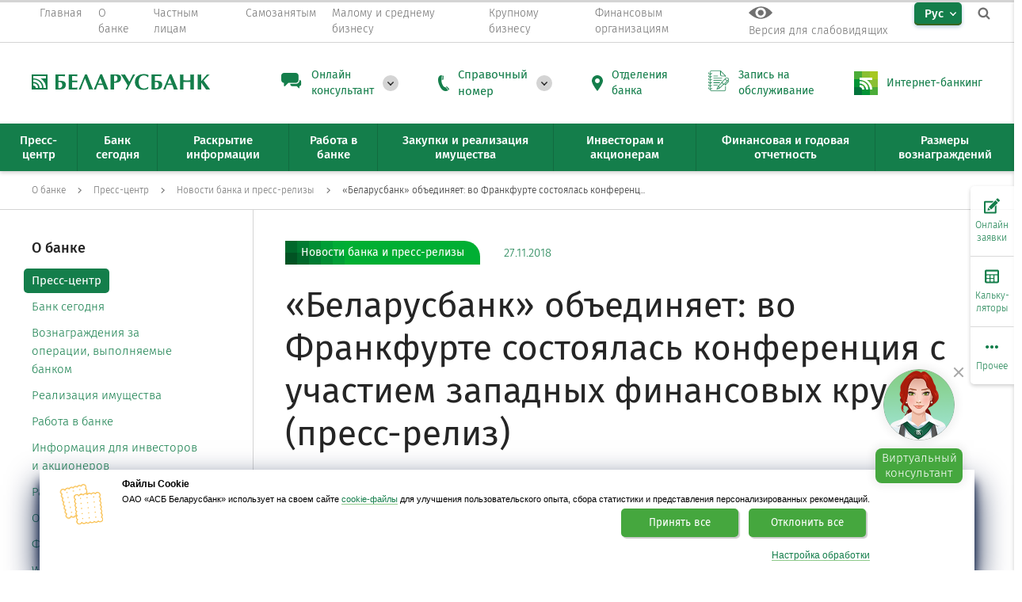

--- FILE ---
content_type: text/html; charset=UTF-8
request_url: https://belarusbank.by/ru/33139/press/bank_news/34344
body_size: 31703
content:
<!DOCTYPE html>
<html lang="ru">

<head>

 <link rel="canonical" href="https://belarusbank.by" />

 <meta charset="utf-8">
 <meta http-equiv="X-UA-Compatible" content="IE=edge">

 <meta name="viewport" content="width=device-width, initial-scale=1, maximum-scale=1, viewport-fit=cover">

 <meta name="keywords" content="" />
 <meta name="description" content="Беларусбанк освещает главные события 10-й конференцим для партнеров и клиентов Банка, которая прошла 27 ноября 2018 года и собрала около 100 представителей финансовых институтов и страховых компаний." />

 <meta name="theme-color" content="#147e4b" />
 <meta name="format-detection" content="telephone=no">

 <meta property="og:image" content="https://belarusbank.by/i/bbZnak.png" />
 <meta property="og:locale" content="ru_RU" />
 <meta property="og:site_name" content="BELARUSBANK.BY" />
 <meta property="og:title" content="Партнеры банка – конференция во Франкфурте" />

 <title>Партнеры банка – конференция во Франкфурте</title>

 <!-- <script src="/templates/default/assets/js/jquery-3.2.1.min.js"></script> -->
 <script src="/templates/default/assets/js/jquery-3.6.0.min.js"></script>
 <script src="/templates/default/assets/js/plugins.js"></script>
 <script src="/templates/default/assets/js/main.js"></script>


 
 <!-- скрипты -->
 <!-- <script src="http://code.jquery.com/jquery-1.12.4.min.js"></script> -->
 <!-- Звук -->
 <script src="/templates/default/smallsee/js/responsivevoice.min.js"></script>

 <script src="/templates/default/smallsee/js/js.cookie.js"></script>
 <script src="/templates/default/smallsee/js/bvi-init.js"></script>
 <script src="/templates/default/smallsee/js/bvi.min.js"></script>



 <!-- <link rel="stylesheet" href="/templates/default/smallsee/js/switcher.css"> -->
 <link rel="stylesheet" href="/templates/default/smallsee/css/bvi.min.css" type="text/css">
 <link rel="stylesheet" href="/templates/default/smallsee/css/bvi-font.min.css" type="text/css">


 












 <link rel="shortcut icon" type="image/x-icon" href="/images/favicon.png">
 <link href="/templates/default/assets/css/styles.build.css" rel="stylesheet">
 <link href="/templates/default/assets/css/snow.min.css" rel="stylesheet">
 <link href="/templates/default/lang_btn.css" rel="stylesheet">
 <link href="/templates/default/assets/css/filials_popup.css" rel="stylesheet">

 <!-- иконки под apple -->
 <link rel="apple-touch-icon" href="/favicon/apple-touch-icon-60x60.png">
 <link rel="apple-touch-icon" sizes="57x57" href="/favicon/apple-touch-icon-57x57.png">
 <link rel="apple-touch-icon" sizes="60x60" href="/favicon/apple-touch-icon-60x60.png">
 <link rel="apple-touch-icon" sizes="72x72" href="/favicon/apple-touch-icon-72x72.png">
 <link rel="apple-touch-icon" sizes="76x76" href="/favicon/apple-touch-icon-76x76.png">
 <link rel="apple-touch-icon" sizes="114x114" href="/favicon/apple-touch-icon-114x114.png">
 <link rel="apple-touch-icon" sizes="120x120" href="/favicon/apple-touch-icon-120x120.png">
 <link rel="apple-touch-icon" sizes="144x144" href="/favicon/apple-touch-icon-144x144.png">
 <link rel="apple-touch-icon" sizes="152x152" href="/favicon/apple-touch-icon-152x152.png">
 <link rel="apple-touch-icon" sizes="180x180" href="/favicon/apple-touch-icon-180x180.png">

 <script src="/templates/js/userMessage/userMessage.js"></script>

 <link rel="stylesheet" href="/templates/default/js/switcher.css">
 <script src="/templates/default/js/switcher.js"></script>

 <script src="/templates/js/Jquery/stickytableheaders/jquery.stickytableheaders.js"></script>

 <link rel="stylesheet" href="/templates/js/tooltipster/tooltipster.css" type="text/css" />
 <script src="/templates/js/tooltipster/jquery.tooltipster.min.js"></script>

 <script src="/templates/js/Jquery/cookie/jquery.cookie.js"></script>

 <script type="application/ld+json">
 {
 "@context" : "http://schema.org",
 "@type" : "Organization",
 "name" : "Беларусбанк",
 "url" : "https://belarusbank.by",
 "sameAs" : [
 "https://vk.com/asb.belarusbank",
 "https://www.facebook.com/asb.belarusbank",
 "https://ok.ru/asb.belarusbank",
 "https://twitter.com/asb_belarusbank",
 "https://www.instagram.com/asb.belarusbank/",
 "https://www.youtube.com/user/asbbelarusbank"
 ]
 }
 </script>

 <!-- 17082022 злата включена (строки 503-520) -->
 <!-- NANOSEMANTICS.AI Беларусбанк CONFIG -->
 <script type="text/javascript">
 var clientSettings = (window.location.href == 'https://belarusbank.by/ru/37513') ? {
 clientConfig: {
 env_sitelang: 'ru',
 env_url: window.location.href,
 },
 title: 'Виртуальный консультант Злата',
 project: 'belarusbank'
 } :
 {
 clientConfig: {
 env_sitelang: 'ru',
 env_url: window.location.href,
 },
 title: 'Виртуальный консультант Злата',
 project: 'belarusbank'
 };
 </script>


 <script>


 function setCookie(cname, cvalue, exdays) {
 var d = new Date();
 d.setTime(d.getTime() + (exdays * 24 * 60 * 60 * 1000));
 var expires = "expires=" + d.toGMTString();
 document.cookie = cname + "=" + cvalue + ";" + expires + ";path=/";
 }

 function deleteCookie(name) {
 //document.cookie = name+'="";-1; path=/';
 document.cookie = name + '=; expires=Thu, 01 Jan 1970 00:00:01 GMT;';
 }

 function getCookie(cname) {
 var name = cname + "=";
 var decodedCookie = decodeURIComponent(document.cookie);
 var ca = decodedCookie.split(';');
 for (var i = 0; i < ca.length; i++) {
 var c = ca[i];
 while (c.charAt(0) == ' ') {
 c = c.substring(1);
 }
 if (c.indexOf(name) == 0) {
 return c.substring(name.length, c.length);
 }
 }
 return "";
 }

 document.cookie = '_ga_K70REJQHSN' + '=; Path=/; Domain=.belarusbank.by; Expires=Thu, 01 Jan 1970 00:00:01 GMT;';
 document.cookie = 'tmr_detect' + '=; Path=/; Domain=.belarusbank.by; Expires=Thu, 01 Jan 1970 00:00:01 GMT;';

 //setCookie("lang", "ru", 30);

 var userLang = navigator.language || navigator.userLanguage;

 // console.log(userLang);



 if (window.location.href == 'https://belarusbank.by/') {


 if (userLang == 'ru-RU') {



 //console.log("рус");
 if (!getCookie("lang")) {
 setCookie("lang", "ru", 30);
 window.location.replace("https://belarusbank.by/");

 }




 //console.log("русский");
 }
 else if (userLang == 'be-BY') {
 if (!getCookie("lang")) {
 setCookie("lang", "be", 30);
 window.location.replace("https://belarusbank.by/be");

 }
 }
 else {
 //else if(userLang=='en-US')




 // if(!getCookie("lang")){
 // setCookie("lang", "en", 30);
 // window.location.replace("https://belarusbank.by/en");
 // }


 if (!getCookie("lang")) {
 setCookie("lang", "ru", 30);
 window.location.replace("https://belarusbank.by/");

 }








 //setCookie("lang", "en", 30);

 //console.log("англ");
 //document.location.href = 'https://belarusbank.by/en';
 //window.location.replace("https://belarusbank.by/en");
 }
 }

 //deleteCookie("lang");
 //console.log(document.cookie);

 //console.log(userLang);
 //console.log(window.location.href);
 //console.log(getCookie("lang"));




 // $(document).ready(function(){
 // if(!isMobile()){ 
 // $('a[href^="tel:"]').replaceWith(function(){
 // return $(this).text();
 // }); 
 // } 
 // });

 function isMobile() {
 if (/Android|webOS|iPhone|iPad|iPod|BlackBerry|IEMobile|Opera Mini/i.test(navigator.userAgent)) {
 return true;
 }
 return false;
 }


 </script>


 



 

 

 <!--ЗЛАТА 01.06.2023-->
 <!-- <link href="https://cdn.nanosemantics.ru/widgetnx/release/belarusbank/1692106880609/nsw-bundle.css" rel="stylesheet"> -->
 <!-- <link href="https://cdn.nanosemantics.ru/widgetnx/release/belarusbank/1693390664615/nsw-bundle.css" rel="stylesheet"> -->
 <link rel="stylesheet" crossorigin
 href="https://cdn.nanosemantics.ru/chatter/release/belarusbank/1765538802316/css/style.DpjJT56_.css">
 <style>
 @media (max-width: 800px) {
 .nsw-minimize-btn {
 display: block;
 }
 }
 </style>
 


 <script>
 window.dataLayer = window.dataLayer || [];
 </script>

 <!-- <script type="text/javascript">
 var chatterSettings = {
 project: 'belarusbank_1761811362415',
 //theme: 'traditional',
 //settingsURL: '',
 }
 </script> -->

 <style>
 html {
 width: 100%;
 height: 100%;
 }

 body {
 width: 100%;
 height: 100%;
 margin: 0;
 padding: 0;
 }
 </style>
 <!-- ШАГ 1) CHATTER SETTINGS - ДОБАВИТЬ В HEAD НАСТРОЙКИ ВИДЖЕТА -->
 <script type="text/javascript">
 var chatterSettings = {
 project: 'belarusbank_1765538802316',
 // theme: 'newyear',
 //settingsURL: '',
 }
 </script>
 <!-- <script type="module" crossorigin
 src="https://cdn.nanosemantics.ru/chatter/release/belarusbank/1761811362415/js/index.D3UwsM1A.js"></script>
 <link rel="stylesheet" crossorigin
 href="https://cdn.nanosemantics.ru/chatter/release/belarusbank/1761811362415/css/style.DIg4XBIv.css"> -->

 <script type="module" crossorigin
 src="https://cdn.nanosemantics.ru/chatter/release/belarusbank/1765538802316/js/index.DGttJvm3.js"></script>
 <link rel="stylesheet" crossorigin
 href="https://cdn.nanosemantics.ru/chatter/release/belarusbank/1765538802316/css/style.DpjJT56_.css">

 


</head>




 <body>
 
 <body>
 <script src="/templates/default/assets/js/Snow.js"></script>
 <script>
 // new Snow ();
 </script>
 <!-- <body > -->

 <!-- class="nsw-widget-auto-open" -->
 <!--
 <script>

$(document).ready(function(){
 $( "#vishnu-hide-widget" ).on( "click", function() {
 $("#vishnu-button").css("display","none");

 });
});

</script> 
-->



 <div class="progress-container no-mobile-progress">
 <div class="progress-bar" id="myBar"></div>
 </div>








 
 
 <div class="overlay js-overlay"></div>

 <nav class="top-nav">
 <button type="button" class="top-nav__close outer-close-btn js-close-all"></button>
 <div class="container">
 <div class="top-nav__row">
 <div class="top-nav-menu">
 <div class="top-nav-menu__item top-nav-menu__item--main">
 <a href="/ru" class="top-nav-menu__btn">
 <span class="top-nav-menu__btn-text">Главная</span>
 </a>
 </div>




 <!-- О БАНКЕ -->
 <div class="top-nav-menu__item js-top-nav__item">
 <a href="/ru_33139.htm" class="top-nav-menu__btn js-top-nav__btn">
 <span class="top-nav-menu__btn-text">О банке</span>
 </a>
 <div class="top-nav-menu__container-l2 js-top-nav__container-l2 js-tooltip-position">
 <div class="folded-menu-header js-top-nav__back">
 <div class="folded-menu-header__back"></div>
 <div class="folded-menu-header__title">О банке</div>
 </div>
 
  <ul class="top-nav-menu__menu-l2">
  <li class="top-nav-menu__item-l2 js-top-nav__item-l2">
  <a href="/ru/33139/press"
 class="top-nav-menu__btn-l2 top-nav-menu__btn-l2--link">
 <span class="top-nav-menu__btn-text">Пресс-центр</span>
 </a>
 
 <div class="top-nav-menu__container-l3 js-top-nav__container-l3">
 <div class="folded-menu-header js-top-nav__back">
 <div class="folded-menu-header__back"></div>
 <div class="folded-menu-header__title">Пресс-центр</div>
 </div>

 
  </div>
 </li>
 
  
  <li class="top-nav-menu__item-l2 js-top-nav__item-l2">
  <a href="/ru/33139/33142"
 class="top-nav-menu__btn-l2 top-nav-menu__btn-l2--link">
 <span class="top-nav-menu__btn-text">Банк сегодня</span>
 </a>
 
 <div class="top-nav-menu__container-l3 js-top-nav__container-l3">
 <div class="folded-menu-header js-top-nav__back">
 <div class="folded-menu-header__back"></div>
 <div class="folded-menu-header__title">Банк сегодня</div>
 </div>

 
  </div>
 </li>
 
  
  <li class="top-nav-menu__item-l2 js-top-nav__item-l2">
  <a href="/ru/33139/10373"
 class="top-nav-menu__btn-l2 top-nav-menu__btn-l2--link">
 <span class="top-nav-menu__btn-text">Вознаграждения за операции, выполняемые банком</span>
 </a>
 
 <div class="top-nav-menu__container-l3 js-top-nav__container-l3">
 <div class="folded-menu-header js-top-nav__back">
 <div class="folded-menu-header__back"></div>
 <div class="folded-menu-header__title">Вознаграждения за операции, выполняемые банком</div>
 </div>

 
  </div>
 </li>
 
  
  <li class="top-nav-menu__item-l2 js-top-nav__item-l2">
  <a href="/ru/33139/33144"
 class="top-nav-menu__btn-l2 top-nav-menu__btn-l2--link">
 <span class="top-nav-menu__btn-text">Реализация имущества</span>
 </a>
 
 <div class="top-nav-menu__container-l3 js-top-nav__container-l3">
 <div class="folded-menu-header js-top-nav__back">
 <div class="folded-menu-header__back"></div>
 <div class="folded-menu-header__title">Реализация имущества</div>
 </div>

 
  </div>
 </li>
 
  
  <li class="top-nav-menu__item-l2 js-top-nav__item-l2">
  <a href="/ru/33139/vakansii"
 class="top-nav-menu__btn-l2 top-nav-menu__btn-l2--link">
 <span class="top-nav-menu__btn-text">Работа в банке</span>
 </a>
 
 <div class="top-nav-menu__container-l3 js-top-nav__container-l3">
 <div class="folded-menu-header js-top-nav__back">
 <div class="folded-menu-header__back"></div>
 <div class="folded-menu-header__title">Работа в банке</div>
 </div>

 
  </div>
 </li>
 
  
  <li class="top-nav-menu__item-l2 js-top-nav__item-l2">
  <a href="/ru/33139/15452"
 class="top-nav-menu__btn-l2 top-nav-menu__btn-l2--link">
 <span class="top-nav-menu__btn-text">Информация для инвесторов и акционеров</span>
 </a>
 
 <div class="top-nav-menu__container-l3 js-top-nav__container-l3">
 <div class="folded-menu-header js-top-nav__back">
 <div class="folded-menu-header__back"></div>
 <div class="folded-menu-header__title">Информация для инвесторов и акционеров</div>
 </div>

 
  </div>
 </li>
 
  
  <li class="top-nav-menu__item-l2 js-top-nav__item-l2">
  <a href="/ru/33139/17217"
 class="top-nav-menu__btn-l2 top-nav-menu__btn-l2--link">
 <span class="top-nav-menu__btn-text">Раскрытие информации</span>
 </a>
 
 <div class="top-nav-menu__container-l3 js-top-nav__container-l3">
 <div class="folded-menu-header js-top-nav__back">
 <div class="folded-menu-header__back"></div>
 <div class="folded-menu-header__title">Раскрытие информации</div>
 </div>

 
  </div>
 </li>
 
  
  <li class="top-nav-menu__item-l2 js-top-nav__item-l2">
  <a href="/ru/33139/obrascheniya"
 class="top-nav-menu__btn-l2 top-nav-menu__btn-l2--link">
 <span class="top-nav-menu__btn-text">Обращения</span>
 </a>
 
 <div class="top-nav-menu__container-l3 js-top-nav__container-l3">
 <div class="folded-menu-header js-top-nav__back">
 <div class="folded-menu-header__back"></div>
 <div class="folded-menu-header__title">Обращения</div>
 </div>

 
  </div>
 </li>
 
  
  <li class="top-nav-menu__item-l2 js-top-nav__item-l2">
  <a href="/ru/33139/33151"
 class="top-nav-menu__btn-l2 top-nav-menu__btn-l2--link">
 <span class="top-nav-menu__btn-text">Финансовая отчетность</span>
 </a>
 
 <div class="top-nav-menu__container-l3 js-top-nav__container-l3">
 <div class="folded-menu-header js-top-nav__back">
 <div class="folded-menu-header__back"></div>
 <div class="folded-menu-header__title">Финансовая отчетность</div>
 </div>

 
  </div>
 </li>
 
  
  <li class="top-nav-menu__item-l2 js-top-nav__item-l2">
  <a href="/ru/33139/forDevelopers"
 class="top-nav-menu__btn-l2 top-nav-menu__btn-l2--link">
 <span class="top-nav-menu__btn-text">WEB-разработчикам</span>
 </a>
 
 <div class="top-nav-menu__container-l3 js-top-nav__container-l3">
 <div class="folded-menu-header js-top-nav__back">
 <div class="folded-menu-header__back"></div>
 <div class="folded-menu-header__title">WEB-разработчикам</div>
 </div>

 
  </div>
 </li>
 
  
  <li class="top-nav-menu__item-l2 js-top-nav__item-l2">
  <a href="/ru/33139/11089"
 class="top-nav-menu__btn-l2 top-nav-menu__btn-l2--link">
 <span class="top-nav-menu__btn-text">Закупки</span>
 </a>
 
 <div class="top-nav-menu__container-l3 js-top-nav__container-l3">
 <div class="folded-menu-header js-top-nav__back">
 <div class="folded-menu-header__back"></div>
 <div class="folded-menu-header__title">Закупки</div>
 </div>

 
  </div>
 </li>
 
  
  <li class="top-nav-menu__item-l2 js-top-nav__item-l2">
  <a href="/ru/33139/compliance-rules"
 class="top-nav-menu__btn-l2 top-nav-menu__btn-l2--link">
 <span class="top-nav-menu__btn-text">Комплаенс-правила</span>
 </a>
 
 <div class="top-nav-menu__container-l3 js-top-nav__container-l3">
 <div class="folded-menu-header js-top-nav__back">
 <div class="folded-menu-header__back"></div>
 <div class="folded-menu-header__title">Комплаенс-правила</div>
 </div>

 
  </div>
 </li>
 
  
  <li class="top-nav-menu__item-l2 js-top-nav__item-l2">
  <a href="/ru/33139/1653"
 class="top-nav-menu__btn-l2 top-nav-menu__btn-l2--link">
 <span class="top-nav-menu__btn-text">Рейтинги</span>
 </a>
 
 <div class="top-nav-menu__container-l3 js-top-nav__container-l3">
 <div class="folded-menu-header js-top-nav__back">
 <div class="folded-menu-header__back"></div>
 <div class="folded-menu-header__title">Рейтинги</div>
 </div>

 
  </div>
 </li>
 
  
  <li class="top-nav-menu__item-l2 js-top-nav__item-l2">
  <a href="/ru/33139/33150"
 class="top-nav-menu__btn-l2 top-nav-menu__btn-l2--link">
 <span class="top-nav-menu__btn-text">Система конфиденциального информирования</span>
 </a>
 
 <div class="top-nav-menu__container-l3 js-top-nav__container-l3">
 <div class="folded-menu-header js-top-nav__back">
 <div class="folded-menu-header__back"></div>
 <div class="folded-menu-header__title">Система конфиденциального информирования</div>
 </div>

 
  </div>
 </li>
 
  
  <li class="top-nav-menu__item-l2 js-top-nav__item-l2">
  <a href="/ru/33139/43063"
 class="top-nav-menu__btn-l2 top-nav-menu__btn-l2--link">
 <span class="top-nav-menu__btn-text">Перечень процедур, осуществляемых ОАО «АСБ Беларусбанк» по заявлениям граждан</span>
 </a>
 
 <div class="top-nav-menu__container-l3 js-top-nav__container-l3">
 <div class="folded-menu-header js-top-nav__back">
 <div class="folded-menu-header__back"></div>
 <div class="folded-menu-header__title">Перечень процедур, осуществляемых ОАО «АСБ Беларусбанк» по заявлениям граждан</div>
 </div>

  </div>
 </li>
 </ul>
 
 
   </div>
 </div>


 <!-- ЧАСТНЫМ ЛИЦАМ -->
 <div class="top-nav-menu__item js-top-nav__item">
 <a href="/ru_1660.htm" class="top-nav-menu__btn js-top-nav__btn">
 <span class="top-nav-menu__btn-text">Частным лицам</span>
 </a>
 <div class="top-nav-menu__container-l2 js-top-nav__container-l2 js-tooltip-position">
 <div class="folded-menu-header js-top-nav__back">
 <div class="folded-menu-header__back"></div>
 <div class="folded-menu-header__title">Частным лицам</div>
 </div>
 
  <ul class="top-nav-menu__menu-l2">
  <li class="top-nav-menu__item-l2 js-top-nav__item-l2">
  <a href="/ru/fizicheskim_licam/cards"
 class="top-nav-menu__btn-l2 top-nav-menu__btn-l2--link">
 <span class="top-nav-menu__btn-text">Платежные карточки</span>
 </a>
 
 <div class="top-nav-menu__container-l3 js-top-nav__container-l3">
 <div class="folded-menu-header js-top-nav__back">
 <div class="folded-menu-header__back"></div>
 <div class="folded-menu-header__title">Платежные карточки</div>
 </div>

 
  </div>
 </li>
 
  
  <li class="top-nav-menu__item-l2 js-top-nav__item-l2">
  <a href="/ru/fizicheskim_licam/kredit"
 class="top-nav-menu__btn-l2 top-nav-menu__btn-l2--link">
 <span class="top-nav-menu__btn-text">Кредиты</span>
 </a>
 
 <div class="top-nav-menu__container-l3 js-top-nav__container-l3">
 <div class="folded-menu-header js-top-nav__back">
 <div class="folded-menu-header__back"></div>
 <div class="folded-menu-header__title">Кредиты</div>
 </div>

 
  </div>
 </li>
 
  
  <li class="top-nav-menu__item-l2 js-top-nav__item-l2">
  <a href="/ru/fizicheskim_licam/31886"
 class="top-nav-menu__btn-l2 top-nav-menu__btn-l2--link">
 <span class="top-nav-menu__btn-text">Онлайн-сервисы</span>
 </a>
 
 <div class="top-nav-menu__container-l3 js-top-nav__container-l3">
 <div class="folded-menu-header js-top-nav__back">
 <div class="folded-menu-header__back"></div>
 <div class="folded-menu-header__title">Онлайн-сервисы</div>
 </div>

 
  </div>
 </li>
 
  
  <li class="top-nav-menu__item-l2 js-top-nav__item-l2">
  <a href="/ru/fizicheskim_licam/33357"
 class="top-nav-menu__btn-l2 top-nav-menu__btn-l2--link">
 <span class="top-nav-menu__btn-text">Вклады и инвестиции</span>
 </a>
 
 <div class="top-nav-menu__container-l3 js-top-nav__container-l3">
 <div class="folded-menu-header js-top-nav__back">
 <div class="folded-menu-header__back"></div>
 <div class="folded-menu-header__title">Вклады и инвестиции</div>
 </div>

 
  </div>
 </li>
 
  
  <li class="top-nav-menu__item-l2 js-top-nav__item-l2">
  <a href="/ru/fizicheskim_licam/valuta"
 class="top-nav-menu__btn-l2 top-nav-menu__btn-l2--link">
 <span class="top-nav-menu__btn-text">Обмен валют</span>
 </a>
 
 <div class="top-nav-menu__container-l3 js-top-nav__container-l3">
 <div class="folded-menu-header js-top-nav__back">
 <div class="folded-menu-header__back"></div>
 <div class="folded-menu-header__title">Обмен валют</div>
 </div>

 
  </div>
 </li>
 
  
  <li class="top-nav-menu__item-l2 js-top-nav__item-l2">
  <a href="/ru/fizicheskim_licam/33359"
 class="top-nav-menu__btn-l2 top-nav-menu__btn-l2--link">
 <span class="top-nav-menu__btn-text">Прочие услуги</span>
 </a>
 
 <div class="top-nav-menu__container-l3 js-top-nav__container-l3">
 <div class="folded-menu-header js-top-nav__back">
 <div class="folded-menu-header__back"></div>
 <div class="folded-menu-header__title">Прочие услуги</div>
 </div>

 
  </div>
 </li>
 
  
  <li class="top-nav-menu__item-l2 js-top-nav__item-l2">
  <a href="/ru/fizicheskim_licam/bankovskie_perevody"
 class="top-nav-menu__btn-l2 top-nav-menu__btn-l2--link">
 <span class="top-nav-menu__btn-text">Международные <br>банковские переводы</span>
 </a>
 
 <div class="top-nav-menu__container-l3 js-top-nav__container-l3">
 <div class="folded-menu-header js-top-nav__back">
 <div class="folded-menu-header__back"></div>
 <div class="folded-menu-header__title">Международные <br>банковские переводы</div>
 </div>

 
  </div>
 </li>
 
  
  <li class="top-nav-menu__item-l2 js-top-nav__item-l2">
  <a href="/ru/fizicheskim_licam/strahovanie"
 class="top-nav-menu__btn-l2 top-nav-menu__btn-l2--link">
 <span class="top-nav-menu__btn-text">Страхование</span>
 </a>
 
 <div class="top-nav-menu__container-l3 js-top-nav__container-l3">
 <div class="folded-menu-header js-top-nav__back">
 <div class="folded-menu-header__back"></div>
 <div class="folded-menu-header__title">Страхование</div>
 </div>

 
  </div>
 </li>
 
  
  <li class="top-nav-menu__item-l2 js-top-nav__item-l2">
  <a href="/ru/fizicheskim_licam/42076"
 class="top-nav-menu__btn-l2 top-nav-menu__btn-l2--link">
 <span class="top-nav-menu__btn-text">Оказание банковских услуг партнером</span>
 </a>
 
 <div class="top-nav-menu__container-l3 js-top-nav__container-l3">
 <div class="folded-menu-header js-top-nav__back">
 <div class="folded-menu-header__back"></div>
 <div class="folded-menu-header__title">Оказание банковских услуг партнером</div>
 </div>

 
  </div>
 </li>
 
  
  <li class="top-nav-menu__item-l2 js-top-nav__item-l2">
  <a href="/ru/fizicheskim_licam/vip-service"
 class="top-nav-menu__btn-l2 top-nav-menu__btn-l2--link">
 <span class="top-nav-menu__btn-text">Премиальное банковское обслуживание</span>
 </a>
 
 <div class="top-nav-menu__container-l3 js-top-nav__container-l3">
 <div class="folded-menu-header js-top-nav__back">
 <div class="folded-menu-header__back"></div>
 <div class="folded-menu-header__title">Премиальное банковское обслуживание</div>
 </div>

 
  </div>
 </li>
 
  
  <li class="top-nav-menu__item-l2 js-top-nav__item-l2">
  <a href="/ru/fizicheskim_licam/38895"
 class="top-nav-menu__btn-l2 top-nav-menu__btn-l2--link">
 <span class="top-nav-menu__btn-text">Базовый счет для получения пенсий и других социальных выплат</span>
 </a>
 
 <div class="top-nav-menu__container-l3 js-top-nav__container-l3">
 <div class="folded-menu-header js-top-nav__back">
 <div class="folded-menu-header__back"></div>
 <div class="folded-menu-header__title">Базовый счет для получения пенсий и других социальных выплат</div>
 </div>

 
  </div>
 </li>
 
  
  <li class="top-nav-menu__item-l2 js-top-nav__item-l2">
  <a href="/ru/fizicheskim_licam/31919"
 class="top-nav-menu__btn-l2 top-nav-menu__btn-l2--link">
 <span class="top-nav-menu__btn-text">Комплексные продукты</span>
 </a>
 
 <div class="top-nav-menu__container-l3 js-top-nav__container-l3">
 <div class="folded-menu-header js-top-nav__back">
 <div class="folded-menu-header__back"></div>
 <div class="folded-menu-header__title">Комплексные продукты</div>
 </div>

 
  </div>
 </li>
 
  
  <li class="top-nav-menu__item-l2 js-top-nav__item-l2">
  <a href="/ru/fizicheskim_licam/40853"
 class="top-nav-menu__btn-l2 top-nav-menu__btn-l2--link">
 <span class="top-nav-menu__btn-text">Управление благосостоянием</span>
 </a>
 
 <div class="top-nav-menu__container-l3 js-top-nav__container-l3">
 <div class="folded-menu-header js-top-nav__back">
 <div class="folded-menu-header__back"></div>
 <div class="folded-menu-header__title">Управление благосостоянием</div>
 </div>

 
  </div>
 </li>
 
  
  <li class="top-nav-menu__item-l2 js-top-nav__item-l2">
  <a href="/ru/fizicheskim_licam/42491"
 class="top-nav-menu__btn-l2 top-nav-menu__btn-l2--link">
 <span class="top-nav-menu__btn-text">Полезная информация</span>
 </a>
 
 <div class="top-nav-menu__container-l3 js-top-nav__container-l3">
 <div class="folded-menu-header js-top-nav__back">
 <div class="folded-menu-header__back"></div>
 <div class="folded-menu-header__title">Полезная информация</div>
 </div>

 
  </div>
 </li>
 
  
  <li class="top-nav-menu__item-l2 js-top-nav__item-l2">
  <a href="/ru/fizicheskim_licam/41431"
 class="top-nav-menu__btn-l2 top-nav-menu__btn-l2--link">
 <span class="top-nav-menu__btn-text">Обратная связь (электронные сообщения)</span>
 </a>
 
 <div class="top-nav-menu__container-l3 js-top-nav__container-l3">
 <div class="folded-menu-header js-top-nav__back">
 <div class="folded-menu-header__back"></div>
 <div class="folded-menu-header__title">Обратная связь (электронные сообщения)</div>
 </div>

  </div>
 </li>
 </ul>
 
 
   </div>
 </div>
 <!-- Самозанятым -->
 <div class="top-nav-menu__item js-top-nav__item">
 <a href="/ru_40373.htm" class="top-nav-menu__btn">
 <span class="top-nav-menu__btn-text">
 Самозанятым </span>
 </a>

 </div>


 <!-- МАЛЫЙ/СРЕДНИЙ БИЗНЕС -->
 <div class="top-nav-menu__item js-top-nav__item">
 <a href="/ru_33363.htm" class="top-nav-menu__btn js-top-nav__btn">
 <span class="top-nav-menu__btn-text">Малому и среднему бизнесу</span>
 </a>
 <div class="top-nav-menu__container-l2 js-top-nav__container-l2 js-tooltip-position">
 <div class="folded-menu-header js-top-nav__back">
 <div class="folded-menu-header__back"></div>
 <div class="folded-menu-header__title">Малому и среднему бизнесу</div>
 </div>
 
  <ul class="top-nav-menu__menu-l2">
  <li class="top-nav-menu__item-l2 js-top-nav__item-l2">
  <a href="/ru/33363/42818"
 class="top-nav-menu__btn-l2 top-nav-menu__btn-l2--link">
 <span class="top-nav-menu__btn-text">Документарные операции</span>
 </a>
 
 <div class="top-nav-menu__container-l3 js-top-nav__container-l3">
 <div class="folded-menu-header js-top-nav__back">
 <div class="folded-menu-header__back"></div>
 <div class="folded-menu-header__title">Документарные операции</div>
 </div>

 
  </div>
 </li>
 
  
  <li class="top-nav-menu__item-l2 js-top-nav__item-l2">
  <a href="/ru/33363/42817"
 class="top-nav-menu__btn-l2 top-nav-menu__btn-l2--link">
 <span class="top-nav-menu__btn-text">Факторинговые операции</span>
 </a>
 
 <div class="top-nav-menu__container-l3 js-top-nav__container-l3">
 <div class="folded-menu-header js-top-nav__back">
 <div class="folded-menu-header__back"></div>
 <div class="folded-menu-header__title">Факторинговые операции</div>
 </div>

 
  </div>
 </li>
 
  
  <li class="top-nav-menu__item-l2 js-top-nav__item-l2">
  <a href="/ru/33363/33369"
 class="top-nav-menu__btn-l2 top-nav-menu__btn-l2--link">
 <span class="top-nav-menu__btn-text">Кредитование</span>
 </a>
 
 <div class="top-nav-menu__container-l3 js-top-nav__container-l3">
 <div class="folded-menu-header js-top-nav__back">
 <div class="folded-menu-header__back"></div>
 <div class="folded-menu-header__title">Кредитование</div>
 </div>

 
  </div>
 </li>
 
  
  <li class="top-nav-menu__item-l2 js-top-nav__item-l2">
  <a href="/ru/33363/33271"
 class="top-nav-menu__btn-l2 top-nav-menu__btn-l2--link">
 <span class="top-nav-menu__btn-text">Расчетно-кассовое обслуживание</span>
 </a>
 
 <div class="top-nav-menu__container-l3 js-top-nav__container-l3">
 <div class="folded-menu-header js-top-nav__back">
 <div class="folded-menu-header__back"></div>
 <div class="folded-menu-header__title">Расчетно-кассовое обслуживание</div>
 </div>

 
  </div>
 </li>
 
  
  <li class="top-nav-menu__item-l2 js-top-nav__item-l2">
  <a href="/ru/33363/36279"
 class="top-nav-menu__btn-l2 top-nav-menu__btn-l2--link">
 <span class="top-nav-menu__btn-text">Открытие счета</span>
 </a>
 
 <div class="top-nav-menu__container-l3 js-top-nav__container-l3">
 <div class="folded-menu-header js-top-nav__back">
 <div class="folded-menu-header__back"></div>
 <div class="folded-menu-header__title">Открытие счета</div>
 </div>

 
  </div>
 </li>
 
  
  <li class="top-nav-menu__item-l2 js-top-nav__item-l2">
  <a href="/ru/33363/39225"
 class="top-nav-menu__btn-l2 top-nav-menu__btn-l2--link">
 <span class="top-nav-menu__btn-text">Онлайн-сервисы для юридических лиц</span>
 </a>
 
 <div class="top-nav-menu__container-l3 js-top-nav__container-l3">
 <div class="folded-menu-header js-top-nav__back">
 <div class="folded-menu-header__back"></div>
 <div class="folded-menu-header__title">Онлайн-сервисы для юридических лиц</div>
 </div>

 
  </div>
 </li>
 
  
  <li class="top-nav-menu__item-l2 js-top-nav__item-l2">
  <a href="/ru/33363/41306"
 class="top-nav-menu__btn-l2 top-nav-menu__btn-l2--link">
 <span class="top-nav-menu__btn-text">Зарплатный проект</span>
 </a>
 
 <div class="top-nav-menu__container-l3 js-top-nav__container-l3">
 <div class="folded-menu-header js-top-nav__back">
 <div class="folded-menu-header__back"></div>
 <div class="folded-menu-header__title">Зарплатный проект</div>
 </div>

 
  </div>
 </li>
 
  
  <li class="top-nav-menu__item-l2 js-top-nav__item-l2">
  <a href="/ru/33363/41414"
 class="top-nav-menu__btn-l2 top-nav-menu__btn-l2--link">
 <span class="top-nav-menu__btn-text">Партнерская программа банка «Мост»</span>
 </a>
 
 <div class="top-nav-menu__container-l3 js-top-nav__container-l3">
 <div class="folded-menu-header js-top-nav__back">
 <div class="folded-menu-header__back"></div>
 <div class="folded-menu-header__title">Партнерская программа банка «Мост»</div>
 </div>

 
  </div>
 </li>
 
  
  <li class="top-nav-menu__item-l2 js-top-nav__item-l2">
  <a href="/ru/33363/33282"
 class="top-nav-menu__btn-l2 top-nav-menu__btn-l2--link">
 <span class="top-nav-menu__btn-text">Платежные карточки</span>
 </a>
 
 <div class="top-nav-menu__container-l3 js-top-nav__container-l3">
 <div class="folded-menu-header js-top-nav__back">
 <div class="folded-menu-header__back"></div>
 <div class="folded-menu-header__title">Платежные карточки</div>
 </div>

 
  </div>
 </li>
 
  
  <li class="top-nav-menu__item-l2 js-top-nav__item-l2">
  <a href="/ru/33363/33374"
 class="top-nav-menu__btn-l2 top-nav-menu__btn-l2--link">
 <span class="top-nav-menu__btn-text">Депозиты</span>
 </a>
 
 <div class="top-nav-menu__container-l3 js-top-nav__container-l3">
 <div class="folded-menu-header js-top-nav__back">
 <div class="folded-menu-header__back"></div>
 <div class="folded-menu-header__title">Депозиты</div>
 </div>

 
  </div>
 </li>
 
  
  <li class="top-nav-menu__item-l2 js-top-nav__item-l2">
  <a href="/ru/33363/33325"
 class="top-nav-menu__btn-l2 top-nav-menu__btn-l2--link">
 <span class="top-nav-menu__btn-text">Эквайринг организаций торговли (сервиса)</span>
 </a>
 
 <div class="top-nav-menu__container-l3 js-top-nav__container-l3">
 <div class="folded-menu-header js-top-nav__back">
 <div class="folded-menu-header__back"></div>
 <div class="folded-menu-header__title">Эквайринг организаций торговли (сервиса)</div>
 </div>

 
  </div>
 </li>
 
  
  <li class="top-nav-menu__item-l2 js-top-nav__item-l2">
  <a href="/ru/33363/33377"
 class="top-nav-menu__btn-l2 top-nav-menu__btn-l2--link">
 <span class="top-nav-menu__btn-text">Валютные операции и валютный мониторинг</span>
 </a>
 
 <div class="top-nav-menu__container-l3 js-top-nav__container-l3">
 <div class="folded-menu-header js-top-nav__back">
 <div class="folded-menu-header__back"></div>
 <div class="folded-menu-header__title">Валютные операции и валютный мониторинг</div>
 </div>

 
  </div>
 </li>
 
  
  <li class="top-nav-menu__item-l2 js-top-nav__item-l2">
  <a href="/ru/33363/35980"
 class="top-nav-menu__btn-l2 top-nav-menu__btn-l2--link">
 <span class="top-nav-menu__btn-text">Международные расчеты</span>
 </a>
 
 <div class="top-nav-menu__container-l3 js-top-nav__container-l3">
 <div class="folded-menu-header js-top-nav__back">
 <div class="folded-menu-header__back"></div>
 <div class="folded-menu-header__title">Международные расчеты</div>
 </div>

 
  </div>
 </li>
 
  
  <li class="top-nav-menu__item-l2 js-top-nav__item-l2">
  <a href="/ru/33363/39699"
 class="top-nav-menu__btn-l2 top-nav-menu__btn-l2--link">
 <span class="top-nav-menu__btn-text">Гарантии для участия в государственных (муниципальных) закупках в Российской Федерации</span>
 </a>
 
 <div class="top-nav-menu__container-l3 js-top-nav__container-l3">
 <div class="folded-menu-header js-top-nav__back">
 <div class="folded-menu-header__back"></div>
 <div class="folded-menu-header__title">Гарантии для участия в государственных (муниципальных) закупках в Российской Федерации</div>
 </div>

 
  </div>
 </li>
 
  
  <li class="top-nav-menu__item-l2 js-top-nav__item-l2">
  <a href="/ru/33363/36348"
 class="top-nav-menu__btn-l2 top-nav-menu__btn-l2--link">
 <span class="top-nav-menu__btn-text">Торговое финансирование и документарные операции</span>
 </a>
 
 <div class="top-nav-menu__container-l3 js-top-nav__container-l3">
 <div class="folded-menu-header js-top-nav__back">
 <div class="folded-menu-header__back"></div>
 <div class="folded-menu-header__title">Торговое финансирование и документарные операции</div>
 </div>

 
  </div>
 </li>
 
  
  <li class="top-nav-menu__item-l2 js-top-nav__item-l2">
  <a href="/ru/33363/33383"
 class="top-nav-menu__btn-l2 top-nav-menu__btn-l2--link">
 <span class="top-nav-menu__btn-text">Поддержка бизнеса</span>
 </a>
 
 <div class="top-nav-menu__container-l3 js-top-nav__container-l3">
 <div class="folded-menu-header js-top-nav__back">
 <div class="folded-menu-header__back"></div>
 <div class="folded-menu-header__title">Поддержка бизнеса</div>
 </div>

 
  </div>
 </li>
 
  
  <li class="top-nav-menu__item-l2 js-top-nav__item-l2">
  <a href="/ru/33363/33387"
 class="top-nav-menu__btn-l2 top-nav-menu__btn-l2--link">
 <span class="top-nav-menu__btn-text">Прочее</span>
 </a>
 
 <div class="top-nav-menu__container-l3 js-top-nav__container-l3">
 <div class="folded-menu-header js-top-nav__back">
 <div class="folded-menu-header__back"></div>
 <div class="folded-menu-header__title">Прочее</div>
 </div>

 
  </div>
 </li>
 
  
  <li class="top-nav-menu__item-l2 js-top-nav__item-l2">
  <a href="/ru/33363/37571"
 class="top-nav-menu__btn-l2 top-nav-menu__btn-l2--link">
 <span class="top-nav-menu__btn-text">Заводи свой бизнес</span>
 </a>
 
 <div class="top-nav-menu__container-l3 js-top-nav__container-l3">
 <div class="folded-menu-header js-top-nav__back">
 <div class="folded-menu-header__back"></div>
 <div class="folded-menu-header__title">Заводи свой бизнес</div>
 </div>

 
  </div>
 </li>
 
  
  <li class="top-nav-menu__item-l2 js-top-nav__item-l2">
  <a href="/ru/33363/42580"
 class="top-nav-menu__btn-l2 top-nav-menu__btn-l2--link">
 <span class="top-nav-menu__btn-text">Трансформация бизнеса из ИП в ЮЛ</span>
 </a>
 
 <div class="top-nav-menu__container-l3 js-top-nav__container-l3">
 <div class="folded-menu-header js-top-nav__back">
 <div class="folded-menu-header__back"></div>
 <div class="folded-menu-header__title">Трансформация бизнеса из ИП в ЮЛ</div>
 </div>

  </div>
 </li>
 </ul>
 
 
   </div>
 </div>


 <!-- КРУПНЫЙ БИЗНЕС -->
 <div class="top-nav-menu__item js-top-nav__item">
 <a href="/ru_33270.htm" class="top-nav-menu__btn js-top-nav__btn">
 <span class="top-nav-menu__btn-text">Крупному бизнесу</span>
 </a>
 <div class="top-nav-menu__container-l2 js-top-nav__container-l2 js-tooltip-position">
 <div class="folded-menu-header js-top-nav__back">
 <div class="folded-menu-header__back"></div>
 <div class="folded-menu-header__title">Крупному бизнесу</div>
 </div>
 
  <ul class="top-nav-menu__menu-l2">
  <li class="top-nav-menu__item-l2 js-top-nav__item-l2">
  <a href="/ru/33270/43284"
 class="top-nav-menu__btn-l2 top-nav-menu__btn-l2--link">
 <span class="top-nav-menu__btn-text">Документарные операции</span>
 </a>
 
 <div class="top-nav-menu__container-l3 js-top-nav__container-l3">
 <div class="folded-menu-header js-top-nav__back">
 <div class="folded-menu-header__back"></div>
 <div class="folded-menu-header__title">Документарные операции</div>
 </div>

 
  </div>
 </li>
 
  
  <li class="top-nav-menu__item-l2 js-top-nav__item-l2">
  <a href="/ru/33270/42815"
 class="top-nav-menu__btn-l2 top-nav-menu__btn-l2--link">
 <span class="top-nav-menu__btn-text">Факторинговые операции</span>
 </a>
 
 <div class="top-nav-menu__container-l3 js-top-nav__container-l3">
 <div class="folded-menu-header js-top-nav__back">
 <div class="folded-menu-header__back"></div>
 <div class="folded-menu-header__title">Факторинговые операции</div>
 </div>

 
  </div>
 </li>
 
  
  <li class="top-nav-menu__item-l2 js-top-nav__item-l2">
  <a href="/ru/33270/43032"
 class="top-nav-menu__btn-l2 top-nav-menu__btn-l2--link">
 <span class="top-nav-menu__btn-text">Платежные API – Мост между системами Клиента и Банка</span>
 </a>
 
 <div class="top-nav-menu__container-l3 js-top-nav__container-l3">
 <div class="folded-menu-header js-top-nav__back">
 <div class="folded-menu-header__back"></div>
 <div class="folded-menu-header__title">Платежные API – Мост между системами Клиента и Банка</div>
 </div>

 
  </div>
 </li>
 
  
  <li class="top-nav-menu__item-l2 js-top-nav__item-l2">
  <a href="/ru/33270/1683"
 class="top-nav-menu__btn-l2 top-nav-menu__btn-l2--link">
 <span class="top-nav-menu__btn-text">Расчетно-кассовое обслуживание</span>
 </a>
 
 <div class="top-nav-menu__container-l3 js-top-nav__container-l3">
 <div class="folded-menu-header js-top-nav__back">
 <div class="folded-menu-header__back"></div>
 <div class="folded-menu-header__title">Расчетно-кассовое обслуживание</div>
 </div>

 
  </div>
 </li>
 
  
  <li class="top-nav-menu__item-l2 js-top-nav__item-l2">
  <a href="/ru/33270/36280"
 class="top-nav-menu__btn-l2 top-nav-menu__btn-l2--link">
 <span class="top-nav-menu__btn-text">Открытие счета</span>
 </a>
 
 <div class="top-nav-menu__container-l3 js-top-nav__container-l3">
 <div class="folded-menu-header js-top-nav__back">
 <div class="folded-menu-header__back"></div>
 <div class="folded-menu-header__title">Открытие счета</div>
 </div>

 
  </div>
 </li>
 
  
  <li class="top-nav-menu__item-l2 js-top-nav__item-l2">
  <a href="/ru/33270/42318"
 class="top-nav-menu__btn-l2 top-nav-menu__btn-l2--link">
 <span class="top-nav-menu__btn-text">Открытие счета ЮЛ,ИП через МСИ</span>
 </a>
 
 <div class="top-nav-menu__container-l3 js-top-nav__container-l3">
 <div class="folded-menu-header js-top-nav__back">
 <div class="folded-menu-header__back"></div>
 <div class="folded-menu-header__title">Открытие счета ЮЛ,ИП через МСИ</div>
 </div>

 
  </div>
 </li>
 
  
  <li class="top-nav-menu__item-l2 js-top-nav__item-l2">
  <a href="/ru/33270/42862"
 class="top-nav-menu__btn-l2 top-nav-menu__btn-l2--link">
 <span class="top-nav-menu__btn-text">Счет эскроу</span>
 </a>
 
 <div class="top-nav-menu__container-l3 js-top-nav__container-l3">
 <div class="folded-menu-header js-top-nav__back">
 <div class="folded-menu-header__back"></div>
 <div class="folded-menu-header__title">Счет эскроу</div>
 </div>

 
  </div>
 </li>
 
  
  <li class="top-nav-menu__item-l2 js-top-nav__item-l2">
  <a href="/ru/33270/1690"
 class="top-nav-menu__btn-l2 top-nav-menu__btn-l2--link">
 <span class="top-nav-menu__btn-text">Платежные карточки</span>
 </a>
 
 <div class="top-nav-menu__container-l3 js-top-nav__container-l3">
 <div class="folded-menu-header js-top-nav__back">
 <div class="folded-menu-header__back"></div>
 <div class="folded-menu-header__title">Платежные карточки</div>
 </div>

 
  </div>
 </li>
 
  
  <li class="top-nav-menu__item-l2 js-top-nav__item-l2">
  <a href="/ru/33270/39279"
 class="top-nav-menu__btn-l2 top-nav-menu__btn-l2--link">
 <span class="top-nav-menu__btn-text">Онлайн-сервисы для юридических лиц</span>
 </a>
 
 <div class="top-nav-menu__container-l3 js-top-nav__container-l3">
 <div class="folded-menu-header js-top-nav__back">
 <div class="folded-menu-header__back"></div>
 <div class="folded-menu-header__title">Онлайн-сервисы для юридических лиц</div>
 </div>

 
  </div>
 </li>
 
  
  <li class="top-nav-menu__item-l2 js-top-nav__item-l2">
  <a href="/ru/33270/41307"
 class="top-nav-menu__btn-l2 top-nav-menu__btn-l2--link">
 <span class="top-nav-menu__btn-text">Зарплатный проект</span>
 </a>
 
 <div class="top-nav-menu__container-l3 js-top-nav__container-l3">
 <div class="folded-menu-header js-top-nav__back">
 <div class="folded-menu-header__back"></div>
 <div class="folded-menu-header__title">Зарплатный проект</div>
 </div>

 
  </div>
 </li>
 
  
  <li class="top-nav-menu__item-l2 js-top-nav__item-l2">
  <a href="/ru/33270/41415"
 class="top-nav-menu__btn-l2 top-nav-menu__btn-l2--link">
 <span class="top-nav-menu__btn-text">Партнерская программа банка «Мост»</span>
 </a>
 
 <div class="top-nav-menu__container-l3 js-top-nav__container-l3">
 <div class="folded-menu-header js-top-nav__back">
 <div class="folded-menu-header__back"></div>
 <div class="folded-menu-header__title">Партнерская программа банка «Мост»</div>
 </div>

 
  </div>
 </li>
 
  
  <li class="top-nav-menu__item-l2 js-top-nav__item-l2">
  <a href="/ru/33270/1680"
 class="top-nav-menu__btn-l2 top-nav-menu__btn-l2--link">
 <span class="top-nav-menu__btn-text">Кредитование</span>
 </a>
 
 <div class="top-nav-menu__container-l3 js-top-nav__container-l3">
 <div class="folded-menu-header js-top-nav__back">
 <div class="folded-menu-header__back"></div>
 <div class="folded-menu-header__title">Кредитование</div>
 </div>

 
  </div>
 </li>
 
  
  <li class="top-nav-menu__item-l2 js-top-nav__item-l2">
  <a href="/ru/33270/1686"
 class="top-nav-menu__btn-l2 top-nav-menu__btn-l2--link">
 <span class="top-nav-menu__btn-text">Депозиты</span>
 </a>
 
 <div class="top-nav-menu__container-l3 js-top-nav__container-l3">
 <div class="folded-menu-header js-top-nav__back">
 <div class="folded-menu-header__back"></div>
 <div class="folded-menu-header__title">Депозиты</div>
 </div>

 
  </div>
 </li>
 
  
  <li class="top-nav-menu__item-l2 js-top-nav__item-l2">
  <a href="/ru/33270/40421"
 class="top-nav-menu__btn-l2 top-nav-menu__btn-l2--link">
 <span class="top-nav-menu__btn-text">Электронная торговая площадка</span>
 </a>
 
 <div class="top-nav-menu__container-l3 js-top-nav__container-l3">
 <div class="folded-menu-header js-top-nav__back">
 <div class="folded-menu-header__back"></div>
 <div class="folded-menu-header__title">Электронная торговая площадка</div>
 </div>

 
  </div>
 </li>
 
  
  <li class="top-nav-menu__item-l2 js-top-nav__item-l2">
  <a href="/ru/33270/31436"
 class="top-nav-menu__btn-l2 top-nav-menu__btn-l2--link">
 <span class="top-nav-menu__btn-text">Валютные операции и валютный мониторинг</span>
 </a>
 
 <div class="top-nav-menu__container-l3 js-top-nav__container-l3">
 <div class="folded-menu-header js-top-nav__back">
 <div class="folded-menu-header__back"></div>
 <div class="folded-menu-header__title">Валютные операции и валютный мониторинг</div>
 </div>

 
  </div>
 </li>
 
  
  <li class="top-nav-menu__item-l2 js-top-nav__item-l2">
  <a href="/ru/33270/1687"
 class="top-nav-menu__btn-l2 top-nav-menu__btn-l2--link">
 <span class="top-nav-menu__btn-text">Международные платежи</span>
 </a>
 
 <div class="top-nav-menu__container-l3 js-top-nav__container-l3">
 <div class="folded-menu-header js-top-nav__back">
 <div class="folded-menu-header__back"></div>
 <div class="folded-menu-header__title">Международные платежи</div>
 </div>

 
  </div>
 </li>
 
  
  <li class="top-nav-menu__item-l2 js-top-nav__item-l2">
  <a href="/ru/33270/24571"
 class="top-nav-menu__btn-l2 top-nav-menu__btn-l2--link">
 <span class="top-nav-menu__btn-text">Эквайринг</span>
 </a>
 
 <div class="top-nav-menu__container-l3 js-top-nav__container-l3">
 <div class="folded-menu-header js-top-nav__back">
 <div class="folded-menu-header__back"></div>
 <div class="folded-menu-header__title">Эквайринг</div>
 </div>

 
  </div>
 </li>
 
  
  <li class="top-nav-menu__item-l2 js-top-nav__item-l2">
  <a href="/ru/33270/33272"
 class="top-nav-menu__btn-l2 top-nav-menu__btn-l2--link">
 <span class="top-nav-menu__btn-text">Инструменты финансирования</span>
 </a>
 
 <div class="top-nav-menu__container-l3 js-top-nav__container-l3">
 <div class="folded-menu-header js-top-nav__back">
 <div class="folded-menu-header__back"></div>
 <div class="folded-menu-header__title">Инструменты финансирования</div>
 </div>

 
  </div>
 </li>
 
  
  <li class="top-nav-menu__item-l2 js-top-nav__item-l2">
  <a href="/ru/33270/33276"
 class="top-nav-menu__btn-l2 top-nav-menu__btn-l2--link">
 <span class="top-nav-menu__btn-text">Инвестиционный банкинг</span>
 </a>
 
 <div class="top-nav-menu__container-l3 js-top-nav__container-l3">
 <div class="folded-menu-header js-top-nav__back">
 <div class="folded-menu-header__back"></div>
 <div class="folded-menu-header__title">Инвестиционный банкинг</div>
 </div>

 
  </div>
 </li>
 
  
  <li class="top-nav-menu__item-l2 js-top-nav__item-l2">
  <a href="/ru/33270/31557"
 class="top-nav-menu__btn-l2 top-nav-menu__btn-l2--link">
 <span class="top-nav-menu__btn-text">Поддержка бизнеса</span>
 </a>
 
 <div class="top-nav-menu__container-l3 js-top-nav__container-l3">
 <div class="folded-menu-header js-top-nav__back">
 <div class="folded-menu-header__back"></div>
 <div class="folded-menu-header__title">Поддержка бизнеса</div>
 </div>

 
  </div>
 </li>
 
  
  <li class="top-nav-menu__item-l2 js-top-nav__item-l2">
  <a href="/ru/33270/33277"
 class="top-nav-menu__btn-l2 top-nav-menu__btn-l2--link">
 <span class="top-nav-menu__btn-text">Прочее</span>
 </a>
 
 <div class="top-nav-menu__container-l3 js-top-nav__container-l3">
 <div class="folded-menu-header js-top-nav__back">
 <div class="folded-menu-header__back"></div>
 <div class="folded-menu-header__title">Прочее</div>
 </div>

  </div>
 </li>
 </ul>
 
 
   </div>
 </div>



 <!-- ФИНАНСОВЫМ ИНСТИТУТАМ -->
 <div class="top-nav-menu__item js-top-nav__item">
 <a href="/ru_18117.htm" class="top-nav-menu__btn js-top-nav__btn">
 <span class="top-nav-menu__btn-text">Финансовым организациям</span>
 </a>
 <div class="top-nav-menu__container-l2 js-top-nav__container-l2 js-tooltip-position">
 <div class="folded-menu-header js-top-nav__back">
 <div class="folded-menu-header__back"></div>
 <div class="folded-menu-header__title">Финансовым организациям</div>
 </div>
 
  <ul class="top-nav-menu__menu-l2">
  <li class="top-nav-menu__item-l2 js-top-nav__item-l2">
  <a href="/ru/finance/33637"
 class="top-nav-menu__btn-l2 top-nav-menu__btn-l2--link">
 <span class="top-nav-menu__btn-text">Тарифы</span>
 </a>
 
 <div class="top-nav-menu__container-l3 js-top-nav__container-l3">
 <div class="folded-menu-header js-top-nav__back">
 <div class="folded-menu-header__back"></div>
 <div class="folded-menu-header__title">Тарифы</div>
 </div>

 
  </div>
 </li>
 
  
  <li class="top-nav-menu__item-l2 js-top-nav__item-l2">
  <a href="/ru/finance/36462"
 class="top-nav-menu__btn-l2 top-nav-menu__btn-l2--link">
 <span class="top-nav-menu__btn-text">Торговое финансирование и документарные операции</span>
 </a>
 
 <div class="top-nav-menu__container-l3 js-top-nav__container-l3">
 <div class="folded-menu-header js-top-nav__back">
 <div class="folded-menu-header__back"></div>
 <div class="folded-menu-header__title">Торговое финансирование и документарные операции</div>
 </div>

 
  </div>
 </li>
 
  
  <li class="top-nav-menu__item-l2 js-top-nav__item-l2">
  <a href="/ru/finance/32204"
 class="top-nav-menu__btn-l2 top-nav-menu__btn-l2--link">
 <span class="top-nav-menu__btn-text">Депозитарные услуги</span>
 </a>
 
 <div class="top-nav-menu__container-l3 js-top-nav__container-l3">
 <div class="folded-menu-header js-top-nav__back">
 <div class="folded-menu-header__back"></div>
 <div class="folded-menu-header__title">Депозитарные услуги</div>
 </div>

 
  </div>
 </li>
 
  
  <li class="top-nav-menu__item-l2 js-top-nav__item-l2">
  <a href="/ru/finance/18118"
 class="top-nav-menu__btn-l2 top-nav-menu__btn-l2--link">
 <span class="top-nav-menu__btn-text">Обслуживание корреспондентских счетов «Лоро»</span>
 </a>
 
 <div class="top-nav-menu__container-l3 js-top-nav__container-l3">
 <div class="folded-menu-header js-top-nav__back">
 <div class="folded-menu-header__back"></div>
 <div class="folded-menu-header__title">Обслуживание корреспондентских счетов «Лоро»</div>
 </div>

 
  </div>
 </li>
 
  
  <li class="top-nav-menu__item-l2 js-top-nav__item-l2">
  <a href="/ru/finance/35001"
 class="top-nav-menu__btn-l2 top-nav-menu__btn-l2--link">
 <span class="top-nav-menu__btn-text">Программа финансирования в рамках Указа Президента Республики Беларусь №466</span>
 </a>
 
 <div class="top-nav-menu__container-l3 js-top-nav__container-l3">
 <div class="folded-menu-header js-top-nav__back">
 <div class="folded-menu-header__back"></div>
 <div class="folded-menu-header__title">Программа финансирования в рамках Указа Президента Республики Беларусь №466</div>
 </div>

 
  </div>
 </li>
 
  
  <li class="top-nav-menu__item-l2 js-top-nav__item-l2">
  <a href="/ru/finance/43847"
 class="top-nav-menu__btn-l2 top-nav-menu__btn-l2--link">
 <span class="top-nav-menu__btn-text">Межбанковское экспортное финансирование в рамках Указа Президента Республики Беларусь № 534</span>
 </a>
 
 <div class="top-nav-menu__container-l3 js-top-nav__container-l3">
 <div class="folded-menu-header js-top-nav__back">
 <div class="folded-menu-header__back"></div>
 <div class="folded-menu-header__title">Межбанковское экспортное финансирование в рамках Указа Президента Республики Беларусь № 534</div>
 </div>

 
  </div>
 </li>
 
  
  <li class="top-nav-menu__item-l2 js-top-nav__item-l2">
  <a href="/ru/finance/32389"
 class="top-nav-menu__btn-l2 top-nav-menu__btn-l2--link">
 <span class="top-nav-menu__btn-text">Рекомендации по заполнению расчетных документов</span>
 </a>
 
 <div class="top-nav-menu__container-l3 js-top-nav__container-l3">
 <div class="folded-menu-header js-top-nav__back">
 <div class="folded-menu-header__back"></div>
 <div class="folded-menu-header__title">Рекомендации по заполнению расчетных документов</div>
 </div>

 
  </div>
 </li>
 
  
  <li class="top-nav-menu__item-l2 js-top-nav__item-l2">
  <a href="/ru/finance/37958"
 class="top-nav-menu__btn-l2 top-nav-menu__btn-l2--link">
 <span class="top-nav-menu__btn-text">Документы</span>
 </a>
 
 <div class="top-nav-menu__container-l3 js-top-nav__container-l3">
 <div class="folded-menu-header js-top-nav__back">
 <div class="folded-menu-header__back"></div>
 <div class="folded-menu-header__title">Документы</div>
 </div>

 
  </div>
 </li>
 
  
  <li class="top-nav-menu__item-l2 js-top-nav__item-l2">
  <a href="/ru/finance/komplaens"
 class="top-nav-menu__btn-l2 top-nav-menu__btn-l2--link">
 <span class="top-nav-menu__btn-text">Комплаенс</span>
 </a>
 
 <div class="top-nav-menu__container-l3 js-top-nav__container-l3">
 <div class="folded-menu-header js-top-nav__back">
 <div class="folded-menu-header__back"></div>
 <div class="folded-menu-header__title">Комплаенс</div>
 </div>

 
  </div>
 </li>
 
  
  <li class="top-nav-menu__item-l2 js-top-nav__item-l2">
  <a href="/ru/finance/43774"
 class="top-nav-menu__btn-l2 top-nav-menu__btn-l2--link">
 <span class="top-nav-menu__btn-text">Нерабочие (праздничные) дни в Республике Беларусь в 2026 (кроме субботы и воскресенья)</span>
 </a>
 
 <div class="top-nav-menu__container-l3 js-top-nav__container-l3">
 <div class="folded-menu-header js-top-nav__back">
 <div class="folded-menu-header__back"></div>
 <div class="folded-menu-header__title">Нерабочие (праздничные) дни в Республике Беларусь в 2026 (кроме субботы и воскресенья)</div>
 </div>

 
  </div>
 </li>
 
  
  <li class="top-nav-menu__item-l2 js-top-nav__item-l2">
  <a href="/ru/finance/43910"
 class="top-nav-menu__btn-l2 top-nav-menu__btn-l2--link">
 <span class="top-nav-menu__btn-text">Информация о нерабочих днях (кроме субботы и воскресенья) в иностранных банках в период с 1 января по 31 декабря 2026 года</span>
 </a>
 
 <div class="top-nav-menu__container-l3 js-top-nav__container-l3">
 <div class="folded-menu-header js-top-nav__back">
 <div class="folded-menu-header__back"></div>
 <div class="folded-menu-header__title">Информация о нерабочих днях (кроме субботы и воскресенья) в иностранных банках в период с 1 января по 31 декабря 2026 года</div>
 </div>

  </div>
 </li>
 </ul>
 
 
   </div>
 </div>


 <div class="top-nav-menu__item js-top-nav__item impaired">
 <a href="#" class="bvi-open link--gray" title="Версия сайта для слабовидящих">
 <!-- <img width="19px" src="/images/icons/icon-eye.png"> -->
 <svg xmlns="http://www.w3.org/2000/svg" xmlns:xlink="http://www.w3.org/1999/xlink" width="23pt"
 height="14pt" viewBox="0 0 44 23" version="1.1" class="visually-impaired-icon">
 <g id="surface1">
 <path style="fill:#707070;" style=" stroke:none;fill-rule:nonzero;fill:rgb(0%,0%,0%);fill-opacity:1;"
 d="M 21.757812 0.0390625 C 15.855469 0.390625 9.667969 3.109375 3.882812 7.886719 C 2.730469 8.835938 1.53125 9.945312 0.597656 10.917969 L 0.00390625 11.535156 L 0.316406 11.878906 C 0.8125 12.421875 2.113281 13.671875 3.078125 14.53125 C 7.867188 18.808594 12.855469 21.515625 17.773438 22.515625 C 19.441406 22.851562 20.578125 22.964844 22.308594 22.964844 C 23.625 22.96875 24.085938 22.941406 25.214844 22.796875 C 29.929688 22.183594 34.585938 20.082031 38.902344 16.609375 C 40.679688 15.183594 42.46875 13.433594 43.734375 11.882812 L 44.003906 11.558594 L 43.910156 11.449219 C 42.320312 9.519531 40.527344 7.695312 38.785156 6.226562 C 33.5 1.769531 27.746094 -0.320312 21.757812 0.0390625 Z M 23.355469 2.066406 C 24.597656 2.210938 25.6875 2.546875 26.796875 3.121094 C 30.089844 4.828125 32.085938 8.203125 31.957031 11.839844 C 31.882812 13.871094 31.191406 15.746094 29.921875 17.359375 C 29.621094 17.738281 28.839844 18.527344 28.460938 18.832031 C 27.078125 19.953125 25.453125 20.65625 23.617188 20.941406 C 22.878906 21.054688 21.585938 21.054688 20.832031 20.941406 C 18.90625 20.652344 17.203125 19.882812 15.777344 18.664062 C 15.367188 18.3125 14.710938 17.613281 14.394531 17.195312 C 13.367188 15.84375 12.738281 14.277344 12.53125 12.570312 C 12.425781 11.726562 12.476562 10.546875 12.648438 9.683594 C 13.464844 5.648438 16.847656 2.578125 21.039062 2.070312 C 21.585938 2.003906 22.804688 2 23.355469 2.066406 Z M 23.355469 2.066406 " />
 <path style="fill:#707070;" style=" stroke:none;fill-rule:nonzero;fill:rgb(0%,0%,0%);fill-opacity:1;"
 d="M 21.742188 6.253906 C 19.828125 6.453125 18.167969 7.625 17.363281 9.339844 C 16.742188 10.660156 16.6875 12.125 17.203125 13.464844 C 17.773438 14.957031 18.996094 16.140625 20.496094 16.648438 C 21.195312 16.886719 21.445312 16.921875 22.308594 16.921875 C 23.039062 16.921875 23.105469 16.921875 23.496094 16.828125 C 24 16.707031 24.285156 16.605469 24.734375 16.390625 C 26.234375 15.660156 27.3125 14.265625 27.660156 12.605469 C 27.757812 12.152344 27.746094 10.976562 27.648438 10.519531 C 27.449219 9.621094 27.082031 8.871094 26.5 8.171875 C 25.363281 6.800781 23.53125 6.066406 21.742188 6.253906 Z M 21.742188 6.253906 " />
 </g>
 </svg>
 <span class="top-nav-menu__btn-text valign__top visually-impaired">
 Версия для слабовидящих </span>

 </a>

 </div>


 <div class="form-row" style="width: 6%; min-width:70px">
 <div class="form-row__input " style="padding-top: 3px;">
 <div id="menu">
 <ul>
 <li>
 
 <a class="btn-select">Рус</a><span
 class="select-chevron white-chevron"></span>
 
 
 
 
 
  <ul class="ul-btn-select">
   <li><a>Рус</a></li>
    <li><a href="https://belarusbank.by/be/33139/press/bank_news/34344">Бел</a></li>
    <li><a href="https://belarusbank.by/en">Eng</a></li>
   </ul>
 </li>
 </ul>
 </div>
 </div>
 </div>






 <div class="top-nav-menu__item top-nav-menu__item--search">

 <button type="submit" class="top-nav-menu__search js-open-top-search" title="Поиск">
 <svg class="svg-icon svg-icon--search dei">
 <use xlink:href="#svg-icon-search"></use>
 </svg>
 <span class="top-nav-menu__search-text">Поиск</span>
 </button>
 </div>
 <div class="top-nav-menu__item top-nav-menu__item--lang">
 <div class="btn-grid">
   <span class="btn btn--sm btn--light btn--light-active">
 <span class="btn__text">Рус</span>
 </span>
    <a href="https://belarusbank.by/be/33139/press/bank_news/34344" class="btn btn--light btn--sm">
 <span class="btn__text">Бел</span>
 </a>
    <a href="https://belarusbank.by/en" class="btn btn--light btn--sm">
 <span class="btn__text">Eng</span>
 </a>
   </div>
 </div>
 </div>
 </div>
 </div>
 </nav>




 <header class="page-header">
 <div class="container">
 <div class="page-header__box">
 <div class="page-header__cell-logo">
 <a href="/ru" class="logo">
 <svg class="logo__main svg-icon">
 <use xlink:href="#svg-icon-logo"></use>
 </svg>
 <!-- <svg class="logo__slogan svg-icon"><use xlink:href="#svg-icon-logo-slogan"></use></svg> -->
 <!-- <img src="https://belarusbank.by/images/logo_ny24.png"> -->
 </a>
 </div>
 <div class="page-header__cell-menu">
 <nav class="page-header-menu">

  <div id="page-header__nsw-widget"></div>




<div class="page-header-menu__item onlineKonsultantLink">
 <div class="complex-link dropdown-owner dropdown-owner--green js-dropdown">
 <div class="complex-link__btn js-dropdown__btn">
 <div class="complex-link__cell-icon">
 <a class="webim_button" href="#" style="border-bottom: none;">
 <img src="/local/images/markup-images/chat/online-chat.png" alt="Онлайн чат">
 </a>
 </div>
 <div class="complex-link__online-chat">
 <a class="webim_button" href="#" style="border-bottom: none;" id="asbbankchat">
 Онлайн<br />консультант </a>
 </div>
 <div class="complex-link__cell-arrow">
 <span class="complex-link__arrow circle-w-arrow"></span>
 </div>
 </div>

 <div class="complex-link__dd dropdown dropdown--contact dropdown--padded js-dropdown__body js-tooltip-position">
 <div class="dropdown__header">
 <div class="dropdown__header-main">
 </div>
 </div>

 <div class="contact-dd-content">
 <div class="contact-dd-content__main">

 <div class="fixed-nav-title"><b>
 Режим работы:
 </b></div>
 <b>
 пн—пт </b> 9:00 - 20:00<br />
 <small class="c-gray-dark">*
 кроме праздничных дней </small><br />
  <!-- <a href="https://belarusbank.by/ru_21616.htm#onlainconsul">Режим работы онлайн-консультанта в праздничные и в предпраздничные дни</a> 
 <br /> -->
 <br />

 <a href="#" class="btn btn--sm webim_button" id='ask'>
 <span class="btn__text">
 Спросить онлайн </span>
 <svg class="btn__arrow svg-icon svg-icon--arrow-right">
 <use xmlns:xlink="http://www.w3.org/1999/xlink" xlink:href="#svg-icon-arrow-right"></use>
 </svg>
 </a>

 </div>
 <div class="contact-dd-content__visual">
 <img src="/local/images/markup-images/girls/girl-5.png" alt="Онлайн консультант">
 </div>
 </div>
 </div>
 </div>
</div>


<script type="text/javascript">

 $("#ask").click(function () {

 $.ajax({
 type: "POST",
 url: "https://belarusbank.by/clicker",
 data: {
 btn: "link - main_page, id - ask (спросить онлайн-консультанта)"
 }, //нужно дописать имя модуля в бд
 success: function (result) {
 console.log(result);
 }
 });

 });

</script>



<div class="page-header-menu__item">
 <div class="complex-link dropdown-owner dropdown-owner--green js-dropdown">
 <div class="complex-link__btn js-dropdown__btn">
 <div class="complex-link__cell-icon">
 <svg class="svg-icon svg-icon--phone">
 <use xlink:href="#svg-icon-phone"></use>
 </svg>
 </div>
 <div class="complex-link__cell-number" style="display: none;">147</div>
 <div class="complex-link__cell-number" style="font-size: 15px;line-height: 21px;font-weight: normal;"><span
 >
 Справочный<br />
 номер </span></div>
 <div class="complex-link__cell-arrow">
 <span class="complex-link__arrow circle-w-arrow"></span>
 </div>
 </div>
 <div class="complex-link__dd dropdown dropdown--contact dropdown--padded js-dropdown__body js-tooltip-position">
 <div class="dropdown__header">
 <div class="dropdown__header-main" style="display: none;">
 Единый справочный номер доступен по Беларуси:<br />
 <a href="tel:+375172188431" style="color: #fff;text-decoration: underline;">+375 17 218 84 31</a>,<br />life:)
 <a href="tel:+375257678877" style="color: #fff;text-decoration: underline;">+375 25 767 88 77</a><small>,
 в том числе для звонков из-за пределов Республики Беларусь </small>
 </div>
 <div class="dropdown__header-main" >
 Единый справочный номер:<br />
 <span style="font-weight: 500;font-size: 18px;"><a href="tel:+375172188431"
 style="color: #fff;text-decoration: underline;">+375 17 218 84 31</a>,<br />life:) <a
 href="tel:+375257678877" style="color: #fff;text-decoration: underline;">+375 25 767 88 77</a></span>
 </div>
 <div class="dropdown__header-number" style="display: none;">
 <a href="https://belarusbank.by/ru/33139/press/kontakt-centr-belarusbanka">
 <svg class="svg-icon svg-icon--phone">
 <use xlink:href="#svg-icon-phone"></use>
 </svg>
 147
 </a>
 </div>
 </div>

 <div class="contact-dd-content">
 <div class="contact-dd-content__main">
 <div><b>
 Режим работы Контакт-центра:
 </b></div>
 <b>
 пн—пт </b> 8:30 - 21:00*<br />
 <b>
 сб—вс </b> 9:00 - 18:00*<br />
 <small class="c-gray-dark">*
 кроме праздничных дней </small><br />
  <!-- <a href="https://belarusbank.by/ru_21616.htm#contactcentr">Режим работы Контакт-центра в праздничные и в предпраздничные дни</a> 
<br /> -->
 <br />
 <div class="fixed-nav-title"><b>Онлайн-консультант:</b></div>
 <b>
 пн—пт </b> 9:00 - 20:00<br />
 <small class="c-gray-dark">*
 кроме праздничных дней </small><br />
 <!-- <a href="https://belarusbank.by/ru_21616.htm#onlainconsul">Режим работы онлайн-консультанта в праздничные и в предпраздничные дни</a> 
 <br /> -->
 <br />
 <a href="#" class="btn btn--sm webim_button">
 <span class="btn__text">
 Спросить онлайн </span>
 <svg class="btn__arrow svg-icon svg-icon--arrow-right">
 <use xmlns:xlink="http://www.w3.org/1999/xlink" xlink:href="#svg-icon-arrow-right"></use>
 </svg>
 </a>

 </div>
 <div class="contact-dd-content__visual">
 <img src="/local/images/markup-images/girls/girl-5.png" alt="Онлайн консультант">
 </div>
 </div>

 <div class="dropdown__footer">
 <div class="dropdown__footer-main">
 <ul class="links-list">
 <li class="links-list__item">
 <a href="/ru_21616.htm" class="link--w-arrow">
 <span class="link__text">Контакт-центр</span>
 <svg class="svg-icon svg-icon--arrow-right">
 <use xmlns:xlink="http://www.w3.org/1999/xlink" xlink:href="#svg-icon-arrow-right"></use>
 </svg>
 </a>
 </li>
 <li class="links-list__item">
 <a href="/ru_17218.htm" class="link--w-arrow">
 <span class="link__text">
 Все контакты </span>
 <svg class="svg-icon svg-icon--arrow-right">
 <use xmlns:xlink="http://www.w3.org/1999/xlink" xlink:href="#svg-icon-arrow-right"></use>
 </svg>
 </a>
 </li>
 <li class="links-list__item">
 <a href="/ru_29690.htm" class="link--w-arrow">
 <span class="link__text">
 Частые вопросы и ответы </span>
 <svg class="svg-icon svg-icon--arrow-right">
 <use xmlns:xlink="http://www.w3.org/1999/xlink" xlink:href="#svg-icon-arrow-right"></use>
 </svg>
 </a>
 </li>
 </ul>
 </div>
 </div>
 </div>
 </div>
</div>


<div class="page-header-menu__item">
 <div class="complex-link">
 <div class="complex-link__btn js-open-modal">
 <!-- <div class="complex-link__btn js-open-modal" data-modal-url="/local/markup/modal-location.html"> -->
 <div class="complex-link__cell-icon">
 <a href="/ru_12489.htm" style="border-bottom: none;"><svg class="svg-icon svg-icon--phone">
 <use xlink:href="#svg-icon-marker"></use>
 </svg></a>
 </div>
 <div class="complex-link__cell-text">
 <a href="/ru_12489.htm" style="border-bottom: none;">
 Отделения<br />банка
 </a>
 </div>
 </div>
 </div>
</div>
<div class="page-header-menu__item">
 <div class="complex-link">
 <div class="complex-link__btn js-open-modal">
 <div class="complex-link__cell-icon">
 <a href="/ru_36142.htm" style="border-bottom: none;"><img
 src="/images/markup-images/i10s/btn-102.png" width="28px"></a>
 </div>
 <div class="complex-link__cell-text">
 <a href="/ru_36142.htm" style="border-bottom: none;">
 Запись на<br />
 обслуживание </a>
 </div>
 </div>
 </div>
</div>

<!-- <div class="page-header-menu__item">
 <div class="complex-link">
 <a href="#" class="complex-link__btn js-open-modal" data-modal-url="modal-loginform.html">
 <div class="complex-link__cell-icon">
 <svg class="svg-icon svg-icon--phone"><use xlink:href="#svg-icon-user"></use></svg>
 </div>
 <div class="complex-link__cell-text">Личный кабинет <br /> Войти</div>
 </a>
 </div>
 </div> -->


 <div class="page-header-menu__item no-mobile-menu">
 <div class="complex-link">
 <div class="complex-link__btn js-open-modal">
 <div class="complex-link__cell-icon">
 <a href="https://ibank.asb.by/" style="border-bottom: none;"><svg class="svg-icon svg-icon--ib">
 <use xlink:href="#svg-icon-ib"></use>
 </svg></a>
 </div>
 <div class="complex-link__cell-text">
 <a href="https://ibank.asb.by/" target="_blank" rel="noopener noreferrer"
 style="border-bottom: none;">Интернет-банкинг</a>
 </div>
 </div>
 </div>
 </div>

 </nav>
 </div>
 </div>
 </div>
</header>
<nav class="fixed-nav js-tabs js-fixed-nav">
 <button class="fixed-nav__close outer-close-btn js-fixed-nav__close"></button>
 <div class="fixed-nav__navigation">
 <div
 class="fixed-nav__btn js-tabs__label js-fixed-nav__btn"
 data-tab="fixed-nav-tab-1"
 >
 <span class="fixed-nav__btn-icon">
 <svg class="svg-icon"><use xlink:href="#svg-icon-note"></use></svg>
 </span>
 <span class="fixed-nav-menu__btn-text rightMenuDesktop"
 >Онлайн заявки</span
 >
 <span class="fixed-nav-menu__btn-text rightMenuMobile"
 >Заявки</span
 >
 </div>
 <div
 class="fixed-nav__btn js-tabs__label js-fixed-nav__btn"
 data-tab="fixed-nav-tab-2"
 >
 <span class="fixed-nav__btn-icon">
 <svg class="svg-icon"><use xlink:href="#svg-icon-calc"></use></svg>
 </span>
 <span class="fixed-nav-menu__btn-text">
 <span class="hidden-sm">Кальку-ляторы</span>
 <span class="hidden visible-sm">Калькуляторы</span>
 </span>
 </div>
 <div
 class="fixed-nav__btn js-tabs__label js-fixed-nav__btn"
 data-tab="fixed-nav-tab-3"
 >
 <span class="fixed-nav__btn-icon">
 <svg class="svg-icon"><use xlink:href="#svg-icon-etc"></use></svg>
 </span>
 <span class="fixed-nav-menu__btn-text">Прочее</span>
 </div>
 </div>
 <ul class="fixed-nav-menu">
 <li class="fixed-nav-menu__item js-tabs__tab" data-tab="fixed-nav-tab-1">
 <div class="fixed-nav-title hidden-xs">
 Онлайн заявки </div>
 <div class="folded-menu-header js-close-tab">
 <div class="folded-menu-header__back"></div>
 <div class="folded-menu-header__title">
 Онлайн заявки </div>
 </div>
 <div class="fixed-nav-menu__dd-list">
 <a class="fixed-nav-menu__dd-btn list-btn" href="/ru_28995.htm">
 <span class="list-btn__icon">
 <img
 src="/local/images/markup-images/block-links/block-link-3.png"
 alt="заказать платежную карточку"
 />
 </span>
 <span class="list-btn__text"
 >Оформить платежную карточку</span
 >
 </a>
 <a class="fixed-nav-menu__dd-btn list-btn" href="/ru_33781.htm">
 <span class="list-btn__icon">
 <img
 src="/local/images/markup-images/block-links/block-link-3.png"
 alt="заказать платежную карточку"
 />
 </span>
 <span class="list-btn__text"
 >Оформить карту учащегося</span
 >
 </a>
 <!-- <a class="fixed-nav-menu__dd-btn list-btn" href="/ru_33781.htm">
 <span class="list-btn__icon">
 <img src="/local/images/markup-images/block-links/block-link-3.png" alt="карта учащегося Беларусбанка">

 </span>
 <span class="list-btn__text">Оформить карту учащегося</span>
 </a> -->

 <!-- <a class="fixed-nav-menu__dd-btn list-btn" href="/ru_19214.htm">
 <span class="list-btn__icon">
 <img src="/local/images/markup-images/block-links/block-link-3.png" alt="заказать фотокарту">

 </span>
 <span class="list-btn__text">Оформить карточку с индивидуальным дизайном</span>
 </a> -->

 <a class="fixed-nav-menu__dd-btn list-btn" href="/ru_33861.htm">
 <span class="list-btn__icon">
 <img
 src="/local/images/markup-images/block-links/block-link-3.png"
 alt="банковская карта по телефону"
 />
 </span>
 <span class="list-btn__text">Заказать карту по телефону</span>
 </a>

 <!-- <a class="fixed-nav-menu__dd-btn list-btn" href="/ru_35519.htm">
 <span class="list-btn__icon">

 <img src="/local/images/markup-images/block-links/block-link-3.png" alt="банкаўская карта па тэлефоне">
 </span>
 <span class="list-btn__text">Заказать потребительский кредит по телефону</span>
 </a> -->

 <a class="fixed-nav-menu__dd-btn list-btn" href="/ru_27890.htm">
 <span class="list-btn__icon">
 <img
 src="/local/images/markup-images/block-links/block-link-3.png"
 alt="взять кредит в банке"
 />
 </span>
 <span class="list-btn__text">На кредит</span>
 </a>

 <a class="fixed-nav-menu__dd-btn list-btn" href="/ru_39418.htm">
 <span class="list-btn__icon">
 <img
 src="/local/images/markup-images/block-links/block-link-3.png"
 alt="взять кредит в банке"
 />
 </span>
 <span class="list-btn__text"
 >Заявка на овердрафт</span
 >
 </a>

 <a class="fixed-nav-menu__dd-btn list-btn" href="/ru_36225.htm">
 <span class="list-btn__icon">
 <img
 src="/local/images/markup-images/block-links/block-link-3.png"
 alt="взять кредит в банке"
 />
 </span>
 <span class="list-btn__text">Заявка на поручительство</span>
 </a>

 <a class="fixed-nav-menu__dd-btn list-btn" href="/ru_36820.htm">
 <span class="list-btn__icon">
 <img
 src="/local/images/markup-images/block-links/block-link-3.png"
 alt="взять кредит в банке"
 />
 </span>
 <span class="list-btn__text">Оплата за поручительство</span>
 </a>

 <!-- <a class="fixed-nav-menu__dd-btn list-btn" href="/ru_30887.htm">
 <span class="list-btn__icon">

 <img src="/local/images/markup-images/block-links/block-link-3.png" alt="кредитная карта овердрафт">
 </span>
 <span class="list-btn__text">На овердрафт</span>
 </a>
 -->

 <a
 class="fixed-nav-menu__dd-btn list-btn"
 href="/ru_28076.htm#a01"
 >
 <span class="list-btn__icon">
 <img
 src="/local/images/markup-images/block-links/block-link-4.png"
 alt="оформить страховку"
 />
 </span>
 <span class="list-btn__text">На страховку</span>
 </a>

 <!--<a class="fixed-nav-menu__dd-btn list-btn" href="/ru_32328.htm">
 <span class="list-btn__icon">
 <img src="/local/images/markup-images/block-links/block-link-4.png" alt="заказ наличности">
 </span>
 <span class="list-btn__text">На заказ денежной наличности</span>
 </a>-->
 <a class="fixed-nav-menu__dd-btn list-btn" href="/ru_39235.htm">
 <span class="list-btn__icon">
 <img
 src="/local/images/markup-images/block-links/block-link-3.png"
 alt="взять кредит в банке"
 />
 </span>
 <span class="list-btn__text"
 >Заявка на получение справок по вкладным и текущим счетам с использованием банковских платежных карточек</span
 >
 </a>

 <a class="fixed-nav-menu__dd-btn list-btn" href="/ru_36328.htm">
 <span class="list-btn__icon">
 <img
 src="/local/images/markup-images/block-links/block-link-3.png"
 alt="заказать платежную карточку"
 />
 </span>
 <span class="list-btn__text"
 >Подбор варианта внешнеторгового финансирования</span
 >
 </a>
 </div>
 </li>
 <li class="fixed-nav-menu__item js-tabs__tab" data-tab="fixed-nav-tab-2">
 <div class="fixed-nav-title hidden-xs">Калькуляторы</div>
 <div class="folded-menu-header js-close-tab">
 <div class="folded-menu-header__back"></div>
 <div class="folded-menu-header__title">Калькуляторы</div>
 </div>
 <div class="fixed-nav-menu__dd-list">
 <a class="fixed-nav-menu__dd-btn list-btn" href="/ru_24371.htm">
 <span class="list-btn__icon">
 <img
 src="/local/images/markup-images/block-links/block-link-2.png"
 alt="рассчитать процент по вкладу"
 />
 </span>
 <span class="list-btn__text">Калькулятор вкладов</span>
 </a>
 <a class="fixed-nav-menu__dd-btn list-btn" href="/ru_12991.htm">
 <span class="list-btn__icon">
 <img
 src="/local/images/markup-images/block-links/block-link-2.png"
 alt="рассчитать кредит калькулятор"
 />
 </span>
 <span class="list-btn__text">Калькулятор кредитов</span>
 </a>
 <a class="fixed-nav-menu__dd-btn list-btn" href="/ru_36058.htm">
 <span class="list-btn__icon">
 <img
 src="/local/images/markup-images/block-links/block-link-2.png"
 alt="рассчитать кредит калькулятор"
 />
 </span>
 <span class="list-btn__text"
 >Калькулятор овердрафта</span
 >
 </a>
 <a class="fixed-nav-menu__dd-btn list-btn" href="/ru_31980.htm">
 <span class="list-btn__icon">
 <img
 src="/local/images/markup-images/block-links/block-link-2.png"
 alt="потребительский кредит"
 />
 </span>
 <span class="list-btn__text"
 >Конструктор потребительских кредитов</span
 >
 </a>
 <!-- <a class="fixed-nav-menu__dd-btn list-btn" href="/ru_35934.htm">
 <span class="list-btn__icon">
 <img src="/local/images/markup-images/block-links/block-link-2.png" alt="Калькулятор овердрафтов по карте рассрочке Магнит">
 </span>
 <span class="list-btn__text">Калькулятор овердрафтов по карте рассрочке Магнит</span>
 </a> -->
 <a class="fixed-nav-menu__dd-btn list-btn" href="/ru_34537.htm">
 <span class="list-btn__icon">
 <img
 src="/local/images/markup-images/block-links/block-link-2.png"
 alt="Рассчитать кэшбэк"
 />
 </span>
 <span class="list-btn__text">Калькулятор мани-бэка</span>
 </a>
 </div>
 </li>
 <li class="fixed-nav-menu__item js-tabs__tab" data-tab="fixed-nav-tab-3">
 <div class="fixed-nav-title hidden-xs">Прочее</div>
 <div class="folded-menu-header js-close-tab">
 <div class="folded-menu-header__back"></div>
 <div class="folded-menu-header__title">Прочее</div>
 </div>
 <div class="fixed-nav-menu__dd-list">
 <a class="fixed-nav-menu__dd-btn list-btn" href="/ru_12489.htm">
 <span class="list-btn__icon">
 <img
 src="/local/images/markup-images/block-links/block-link-1.png"
 alt=""
 />
 </span>
 <span class="list-btn__text"
 >Поиск областных управлений, ЦБУ, отделений, обменных пунктов</span
 >
 </a>
 <a class="fixed-nav-menu__dd-btn list-btn" href="/ru_36142.htm">
 <span class="list-btn__icon">
 <img
 src="/local/images/markup-images/block-links/block-link-3.png"
 alt="качество обслуживания"
 />
 </span>
 <span class="list-btn__text"
 >Запись на обслуживание</span
 >
 </a>
 <a
 class="fixed-nav-menu__dd-btn list-btn"
 href="https://payments.paysec.by/pay/c2c.cfm?Merchant_ID=621097"
 >
 <span class="list-btn__icon">
 <img
 src="/local/images/markup-images/block-links/icon-p2p.png"
 alt="перевести средства на карту"
 />
 </span>
 <span class="list-btn__text">Перевод с карты на карту</span>
 </a>
 <!-- <a class="fixed-nav-menu__dd-btn list-btn" href="/ru_29606.htm">
 <span class="list-btn__icon">
 <img src="/local/images/markup-images/block-links/block-link-1.png" alt="найти банкомат">
 </span>
 <span class="list-btn__text">Поиск банкоматов</span>
 </a>
 <a class="fixed-nav-menu__dd-btn list-btn" href="/ru_31280.htm">
 <span class="list-btn__icon">
 <img src="/local/images/markup-images/block-links/block-link-1.png" alt="найти инфокиоск">

 </span>
 <span class="list-btn__text">Поиск инфокиосков</span>
 </a> -->

 <a class="fixed-nav-menu__dd-btn list-btn" href="/ru_39522.htm">
 <span class="list-btn__icon">
 <img
 src="/local/images/markup-images/block-links/block-link-1.png"
 alt="найти инфокиоск"
 />
 </span>
 <span class="list-btn__text"
 >Поиск банкоматов и инфокиосков</span
 >
 </a>

 <a class="fixed-nav-menu__dd-btn list-btn" href="/ru_40527.htm">
 <span class="list-btn__icon">
 <img
 src="/local/images/markup-images/block-links/block-link-1.png"
 alt="Как оплатить покупки QR-кодом"
 />
 </span>
 <span class="list-btn__text"
 >Как оплатить покупки QR-кодом</span
 >
 </a>
 <!-- <a class="fixed-nav-menu__dd-btn list-btn" href="/ru_30768.htm">
 <span class="list-btn__icon">
 <img
 src="/local/images/markup-images/block-links/block-link-3.png"
 alt="новости Беларусбанка"
 />
 </span>
 <span class="list-btn__text">Подписка на новости</span>
 </a> -->
 <a class="fixed-nav-menu__dd-btn list-btn" href="/ru_41390.htm">
 <span class="list-btn__icon">
 <img
 src="/local/images/markup-images/block-links/block-link-3.png"
 alt="Статус инцидентов"
 />
 </span>
 <span class="list-btn__text"
 >Статус инцидентов</span
 >
 </a>

 <a class="fixed-nav-menu__dd-btn list-btn" href="/ru_30708.htm">
 <span class="list-btn__icon">
 <img
 src="/local/images/markup-images/block-links/block-link-3.png"
 alt="Анкета Беларусбанк"
 />
 </span>
 <span class="list-btn__text"
 >Анкетирование граждан</span
 >
 </a>

 <a class="fixed-nav-menu__dd-btn list-btn" href="/ru_30575.htm">
 <span class="list-btn__icon">
 <img
 src="/local/images/markup-images/block-links/block-link-3.png"
 alt="качество обслуживания"
 />
 </span>
 <span class="list-btn__text">Оценка качества для клиентов физических лиц</span>
 </a>

 <a class="fixed-nav-menu__dd-btn list-btn" href="/ru_35080.htm">
 <span class="list-btn__icon">
 <img
 src="/local/images/markup-images/block-links/block-link-3.png"
 alt="Проверка статуса заявки на изготовление платежной карточки"
 />
 </span>
 <span class="list-btn__text">Проверка статуса заявки на изготовление платежной карточки</span>
 </a>

 <a class="fixed-nav-menu__dd-btn list-btn" href="/ru_33507.htm">
 <span class="list-btn__icon">
 <img
 src="/local/images/markup-images/block-links/block-link-3.png"
 alt="Проверка статуса заявки на заявки на кредит (овердрафт)"
 />
 </span>
 <span class="list-btn__text"
 >Проверка статуса заявки на кредит (овердрафт)</span
 >
 </a>
 <a class="fixed-nav-menu__dd-btn list-btn" target="_blank" href="https://m-club.asb.by/">
 <span class="list-btn__icon">
 <img
 src="/local/images/markup-images/block-links/block-link-3.png"
 alt="Личный кабинет «Мужского Клуба»"
 />
 </span>
 <span class="list-btn__text"
 >Личный кабинет «Мужского Клуба»</span
 >
 </a>
 </div>
 </li>
 </ul>
</nav>

<div class="mobile-main-nav">
 <div class="container">
 <div class="mobile-main-nav__row">
 <div class="mobile-main-nav__cell-menu">
 <button
 type="button"
 class="mobile-main-nav-btn mobile-main-nav-btn--menu js-open-mobile-menu"
 >
 <span class="mobile-main-nav-btn__icon">
 <span
 class="mobile-main-nav-btn__icon-bar mobile-main-nav-btn__icon-bar--1"
 ></span>
 <span
 class="mobile-main-nav-btn__icon-bar mobile-main-nav-btn__icon-bar--2"
 ></span>
 <span
 class="mobile-main-nav-btn__icon-bar mobile-main-nav-btn__icon-bar--3"
 ></span>
 </span>
 <span class="mobile-main-nav-btn__text">Меню</span>
 </button>
 </div>
 <div class="mobile-main-nav__cell-ib">
 <a
 href="https://ibank.asb.by/"
 target="_blank"
 class="mobile-main-nav-btn mobile-main-nav-btn--ib"
 rel="nofollow noopener noreferrer"
 >
 <svg class="mobile-main-nav-btn__icon svg-icon svg-icon--ib">
 <use xlink:href="#svg-icon-ib"></use>
 </svg>
 <span class="mobile-main-nav-btn__text"
 >Интернет-банкинг</span
 >
 </a>
 </div>
 </div>
  <!-- <div id="mob_menu_100">
 <a href="https://100.belarusbank.by/ru" target="_blank"> <span style="">100 лет рядом с вами</span></a>
 </div> -->
 </div>

 <div class="progress-container-mobile">
 <div class="progress-bar-mobile" id="myBar2"></div>
 </div>

 <script type="text/javascript">
 window.onscroll = function () {
 myFunction();
 };

 function myFunction() {
 var winScroll =
 document.body.scrollTop || document.documentElement.scrollTop;
 var height =
 document.documentElement.scrollHeight -
 document.documentElement.clientHeight;
 var scrolled = (winScroll / height) * 100;
 document.getElementById("myBar").style.width = scrolled + "%";
 document.getElementById("myBar2").style.width = scrolled + "%";
 }
 </script>
</div>


<nav class="main-menu">
  <div class="main-menu__top-bg" style="background-image: url(/local/images/markup-images/menu/top-bg-1.jpg)"></div>
 <div class="container">
 <ul class="main-menu__row js-main-menu">
 <li class="main-menu__item js-main-menu__item">
 <a href="/ru_10224.htm" class="main-menu__btn js-main-menu__btn">
 <span class="main-menu__btn-text">Пресс-центр</span>
 </a>

 <div class="main-menu__dd main-menu-dd js-main-menu__dd">
 <div class="container">
 <div class="main-menu-dd__row">
 <div class="main-menu-dd__main">
 <div class="main-menu-alt-grid">
 <div class="main-menu-alt-grid__col">
 <div class="main-menu-alt-grid__group">
 <a href="/ru_99.htm" class="main-menu-alt-grid__item main-menu-alt-grid-item">
 <div class="main-menu-alt-grid-item__cell-img">
 <img src="/local/images/markup-images/menu/news-bank.png" alt="">
 </div>
 <div class="main-menu-alt-grid-item__cell-text">Новости банка и пресс-релизы</div>
 </a>
 <a href="/ru_27737.htm" class="main-menu-alt-grid__item main-menu-alt-grid-item">
 <div class="main-menu-alt-grid-item__cell-img">
 <img src="/local/images/markup-images/menu/abc.png" alt="">
 </div>
 <div class="main-menu-alt-grid-item__cell-text">Азбука финансовой грамотности</div>
 </a>
 <a href="/ru_29690.htm" class="main-menu-alt-grid__item main-menu-alt-grid-item">
 <div class="main-menu-alt-grid-item__cell-img">
 <img src="/local/images/markup-images/menu/pencil.png" alt="">
 </div>
 <div class="main-menu-alt-grid-item__cell-text">Вопрос-ответ</div>
 </a>
 <!-- <a href="/ru_29239.htm" class="main-menu-alt-grid__item main-menu-alt-grid-item">
 <div class="main-menu-alt-grid-item__cell-img">
 <img src="/local/images/markup-images/menu/news-.png" alt="">
 </div>
 <div class="main-menu-alt-grid-item__cell-text">Жизнь банка</div>
 </a> -->
 <!-- <a href="/ru_30447.htm" class="main-menu-alt-grid__item main-menu-alt-grid-item">
 <div class="main-menu-alt-grid-item__cell-img">
 <img src="/local/images/markup-images/menu/vip.png" alt="">
 </div>
 <div class="main-menu-alt-grid-item__cell-text">Интервью с руководителем</div>
 </a> -->
 <!-- <a href="/ru_10237.htm" class="main-menu-alt-grid__item main-menu-alt-grid-item">
 <div class="main-menu-alt-grid-item__cell-img">
 <img src="/local/images/markup-images/menu/info.png" alt="">
 </div>
 <div class="main-menu-alt-grid-item__cell-text">СМИ о банке</div>
 </a> -->
 <!-- <a href="/ru_10236.htm" class="main-menu-alt-grid__item main-menu-alt-grid-item">
 <div class="main-menu-alt-grid-item__cell-img">
 <img src="/local/images/markup-images/menu/people.png" alt="">
 </div>
 <div class="main-menu-alt-grid-item__cell-text">Клиенты о банке</div>
 </a> -->
 </div>
 </div>
 <div class="main-menu-alt-grid__col">
 <div class="main-menu-alt-grid__group">
 <a href="/ru_12354.htm" class="main-menu-alt-grid__item main-menu-alt-grid-item">
 <div class="main-menu-alt-grid-item__cell-img">
 <img src="/local/images/markup-images/menu/spravochno.png" alt="">
 </div>
 <div class="main-menu-alt-grid-item__cell-text">Справочно</div>
 </a>
 <a href="/ru_29432.htm" class="main-menu-alt-grid__item main-menu-alt-grid-item">
 <div class="main-menu-alt-grid-item__cell-img">
 <img src="/local/images/markup-images/menu/pro.png" alt="">
 </div>
 <div class="main-menu-alt-grid-item__cell-text">Журнал «PRO Беларусбанк»</div>
 </a>
 <a href="/ru_21616.htm" class="main-menu-alt-grid__item main-menu-alt-grid-item">
 <div class="main-menu-alt-grid-item__cell-img">
 <img src="/local/images/markup-images/menu/news-.png" alt="">
 </div>
 <div class="main-menu-alt-grid-item__cell-text">Контакт-центр</div>
 </a>
 </div>
 </div>
 </div>
 </div>
 <div class="main-menu-dd__aside">
 <h5 class="main-menu-dd__aside-title flc">Беларусбанк в социальных сетях</h5>
 <div class="main-menu-dd__aside-btns flc">
 <div class="btn-grid">
 <a href="https://vk.com/asb.belarusbank" target="_blank" rel="noopener noreferrer" class="btn btn--light btn--sq">
 <svg class="btn__icon svg-icon svg-icon--soc"><use xmlns:xlink="http://www.w3.org/1999/xlink" xlink:href="#svg-icon-soc-vk"></use></svg>
 </a> 
 <a href="https://www.facebook.com/asb.belarusbank" target="_blank" rel="noopener noreferrer" class="btn btn--light btn--sq">
 <svg class="btn__icon svg-icon svg-icon--soc"><use xmlns:xlink="http://www.w3.org/1999/xlink" xlink:href="#svg-icon-soc-facebook"></use></svg>
 </a>
 <a href="https://ok.ru/asb.belarusbank" target="_blank" rel="noopener noreferrer" class="btn btn--light btn--sq">
 <svg class="btn__icon svg-icon svg-icon--soc"><use xmlns:xlink="http://www.w3.org/1999/xlink" xlink:href="#svg-icon-soc-ok"></use></svg>
 </a>
 

 <a href="https://twitter.com/asb_belarusbank" target="_blank" rel="noopener noreferrer" class="btn btn--light btn--sq">
 <svg class="btn__icon svg-icon svg-icon--soc"><use xmlns:xlink="http://www.w3.org/1999/xlink" xlink:href="#svg-icon-twitter-x"></use></svg>
 </a>



 <a href="https://www.youtube.com/user/asbbelarusbank" target="_blank" rel="noopener noreferrer" class="btn btn--light btn--sq">
 <svg class="btn__icon svg-icon svg-icon--soc"><use xmlns:xlink="http://www.w3.org/1999/xlink" xlink:href="#svg-icon-soc-youtube"></use></svg>
 </a>
 <a href="https://www.instagram.com/asb.belarusbank" target="_blank" rel="noopener noreferrer" class="btn btn--light btn--sq">
 <svg class="btn__icon svg-icon svg-icon--soc"><use xmlns:xlink="http://www.w3.org/1999/xlink" xlink:href="#svg-icon-soc-instagram"></use></svg>
 </a>
 <a href="https://telegram.me/asb_belarusbank_chat_bot" target="_blank" rel="noopener noreferrer" class="btn btn--light btn--sq">
 <svg class="btn__icon svg-icon svg-icon--soc"><use xmlns:xlink="http://www.w3.org/1999/xlink" xlink:href="#svg-icon-soc-telegram"></use></svg>
 </a>
 <a href="https://viber.com/asb_belarusbank_bot" target="_blank" rel="noopener noreferrer" class="btn btn--light btn--sq">
 <svg class="btn__icon svg-icon svg-icon--soc"><use xmlns:xlink="http://www.w3.org/1999/xlink" xlink:href="#svg-icon-soc-viber"></use></svg>
 </a>
 <a href="https://www.tiktok.com/@belarusbank.by" target="_blank" rel="nofollow noopener noreferrer" class="btn btn--light btn--sq">
 <svg class="btn__icon svg-icon svg-icon--soc"><use xmlns:xlink="http://www.w3.org/1999/xlink" xlink:href="#svg-icon-soc-tiktok"></use></svg>
 </a>
 <a href="https://www.linkedin.com/company/%D0%B1%D0%B5%D0%BB%D0%B0%D1%80%D1%83%D1%81%D0%B1%D0%B0%D0%BD%D0%BA" target="_blank" rel="nofollow noopener noreferrer" class="btn btn--light btn--sq">
 <svg class="btn__icon svg-icon svg-icon--soc"><use xmlns:xlink="http://www.w3.org/1999/xlink" xlink:href="#svg-icon-soc-linkedin"></use></svg>
 </a>
</div>
 </div>
 </div>
 </div>
 </div>
 </div>
 </li>
 <li class="main-menu__item js-main-menu__item">
 <a href="/ru_33142.htm" class="main-menu__btn js-main-menu__btn">
 <span class="main-menu__btn-text">Банк сегодня</span>
 </a>

 <div class="main-menu__dd main-menu-dd js-main-menu__dd">
 <div class="container">
 <div class="main-menu-dd__row">
 <div class="main-menu-dd__main">
 <div class="main-menu-alt-grid">
 <div class="main-menu-alt-grid__col">
 <div class="main-menu-alt-grid__group">
 <a href="/ru_17218.htm" class="main-menu-alt-grid__item main-menu-alt-grid-item">
 <div class="main-menu-alt-grid-item__cell-img">
 <img src="/local/images/markup-images/menu/visit.png" alt="">
 </div>
 <div class="main-menu-alt-grid-item__cell-text">Визитная карточка</div>
 </a>
 <a href="/ru_1634.htm" class="main-menu-alt-grid__item main-menu-alt-grid-item">
 <div class="main-menu-alt-grid-item__cell-img">
 <img src="/local/images/markup-images/menu/report-.png" alt="">
 </div>
 <div class="main-menu-alt-grid-item__cell-text">Общая информация</div>
 </a>
 <a href="/ru_1636.htm" class="main-menu-alt-grid__item main-menu-alt-grid-item">
 <div class="main-menu-alt-grid-item__cell-img">
 <img src="/local/images/markup-images/menu/vip.png" alt="">
 </div>
 <div class="main-menu-alt-grid-item__cell-text">Руководство банка</div>
 </a>
 <a href="/ru_1637.htm" class="main-menu-alt-grid__item main-menu-alt-grid-item">
 <div class="main-menu-alt-grid-item__cell-img">
 <img src="/local/images/markup-images/menu/structura+.png" alt="">
 </div>
 <div class="main-menu-alt-grid-item__cell-text">Структура банка</div>
 </a>
 <a href="/ru_12489.htm" class="main-menu-alt-grid__item main-menu-alt-grid-item">
 <div class="main-menu-alt-grid-item__cell-img">
 <img src="/local/images/markup-images/menu/atm.png" alt="">
 </div>
 <div class="main-menu-alt-grid-item__cell-text">Отделения<br>банка</div>
 </a>
 <a href="/ru_41316.htm" class="main-menu-alt-grid__item main-menu-alt-grid-item">
 <div class="main-menu-alt-grid-item__cell-img">
 <img src="/local/images/markup-images/menu/brend.png" alt="">
 </div>
 <div class="main-menu-alt-grid-item__cell-text">HR-бренд банка</div>
 </a>
 </div>
 </div>
 <div class="main-menu-alt-grid__col">
 <div class="main-menu-alt-grid__group">
 <a href="/ru_17219.htm" class="main-menu-alt-grid__item main-menu-alt-grid-item">
 <div class="main-menu-alt-grid-item__cell-img">
 <img src="/local/images/markup-images/menu/item-2.png" alt="">
 </div>
 <div class="main-menu-alt-grid-item__cell-text">Лицензии и сертификаты</div>
 </a>
 <a href="/ru_30394.htm" class="main-menu-alt-grid__item main-menu-alt-grid-item">
 <div class="main-menu-alt-grid-item__cell-img">
 <img src="/local/images/markup-images/menu/item-33.png" alt="">
 </div>
 <div class="main-menu-alt-grid-item__cell-text">Устойчивое развитие</div>
 </a>
 <a href="/ru_1635.htm" class="main-menu-alt-grid__item main-menu-alt-grid-item">
 <div class="main-menu-alt-grid-item__cell-img">
 <img src="/local/images/markup-images/menu/papyrus+.png" alt="">
 </div>
 <div class="main-menu-alt-grid-item__cell-text">История банка</div>
 </a>
 <a href="/ru_29462.htm" class="main-menu-alt-grid__item main-menu-alt-grid-item">
 <div class="main-menu-alt-grid-item__cell-img">
 <img src="/local/images/markup-images/menu/bank+.png" alt="">
 </div>
 <div class="main-menu-alt-grid-item__cell-text">Музей ОАО «АСБ Беларусбанк»</div>
 </a>
 <a href="/ru_10561.htm" class="main-menu-alt-grid__item main-menu-alt-grid-item">
 <div class="main-menu-alt-grid-item__cell-img">
 <img src="/local/images/markup-images/menu/signature+.png" alt="">
 </div>
 <div class="main-menu-alt-grid-item__cell-text">Альбом с образцами подписей</div>
 </a>

 <a href="/ru_1749.htm" class="main-menu-alt-grid__item main-menu-alt-grid-item">
 <div class="main-menu-alt-grid-item__cell-img">
 <img src="/local/images/markup-images/menu/bar-chart.png" alt="">
 </div>
 <div class="main-menu-alt-grid-item__cell-text">Международное сотрудничество</div>
 </a>
 </div>
 </div>
 </div>
 </div>
 <div class="main-menu-dd__aside">
 <h5 class="main-menu-dd__aside-title flc">Беларусбанк в социальных сетях</h5>
 <div class="main-menu-dd__aside-btns flc">
 <div class="btn-grid">
 <a href="https://vk.com/asb.belarusbank" target="_blank" rel="noopener noreferrer" class="btn btn--light btn--sq">
 <svg class="btn__icon svg-icon svg-icon--soc"><use xmlns:xlink="http://www.w3.org/1999/xlink" xlink:href="#svg-icon-soc-vk"></use></svg>
 </a> 
 <a href="https://www.facebook.com/asb.belarusbank" target="_blank" rel="noopener noreferrer" class="btn btn--light btn--sq">
 <svg class="btn__icon svg-icon svg-icon--soc"><use xmlns:xlink="http://www.w3.org/1999/xlink" xlink:href="#svg-icon-soc-facebook"></use></svg>
 </a>
 <a href="https://ok.ru/asb.belarusbank" target="_blank" rel="noopener noreferrer" class="btn btn--light btn--sq">
 <svg class="btn__icon svg-icon svg-icon--soc"><use xmlns:xlink="http://www.w3.org/1999/xlink" xlink:href="#svg-icon-soc-ok"></use></svg>
 </a>
 

 <a href="https://twitter.com/asb_belarusbank" target="_blank" rel="noopener noreferrer" class="btn btn--light btn--sq">
 <svg class="btn__icon svg-icon svg-icon--soc"><use xmlns:xlink="http://www.w3.org/1999/xlink" xlink:href="#svg-icon-twitter-x"></use></svg>
 </a>



 <a href="https://www.youtube.com/user/asbbelarusbank" target="_blank" rel="noopener noreferrer" class="btn btn--light btn--sq">
 <svg class="btn__icon svg-icon svg-icon--soc"><use xmlns:xlink="http://www.w3.org/1999/xlink" xlink:href="#svg-icon-soc-youtube"></use></svg>
 </a>
 <a href="https://www.instagram.com/asb.belarusbank" target="_blank" rel="noopener noreferrer" class="btn btn--light btn--sq">
 <svg class="btn__icon svg-icon svg-icon--soc"><use xmlns:xlink="http://www.w3.org/1999/xlink" xlink:href="#svg-icon-soc-instagram"></use></svg>
 </a>
 <a href="https://telegram.me/asb_belarusbank_chat_bot" target="_blank" rel="noopener noreferrer" class="btn btn--light btn--sq">
 <svg class="btn__icon svg-icon svg-icon--soc"><use xmlns:xlink="http://www.w3.org/1999/xlink" xlink:href="#svg-icon-soc-telegram"></use></svg>
 </a>
 <a href="https://viber.com/asb_belarusbank_bot" target="_blank" rel="noopener noreferrer" class="btn btn--light btn--sq">
 <svg class="btn__icon svg-icon svg-icon--soc"><use xmlns:xlink="http://www.w3.org/1999/xlink" xlink:href="#svg-icon-soc-viber"></use></svg>
 </a>
 <a href="https://www.tiktok.com/@belarusbank.by" target="_blank" rel="nofollow noopener noreferrer" class="btn btn--light btn--sq">
 <svg class="btn__icon svg-icon svg-icon--soc"><use xmlns:xlink="http://www.w3.org/1999/xlink" xlink:href="#svg-icon-soc-tiktok"></use></svg>
 </a>
 <a href="https://www.linkedin.com/company/%D0%B1%D0%B5%D0%BB%D0%B0%D1%80%D1%83%D1%81%D0%B1%D0%B0%D0%BD%D0%BA" target="_blank" rel="nofollow noopener noreferrer" class="btn btn--light btn--sq">
 <svg class="btn__icon svg-icon svg-icon--soc"><use xmlns:xlink="http://www.w3.org/1999/xlink" xlink:href="#svg-icon-soc-linkedin"></use></svg>
 </a>
</div>
 </div>
 </div>
 </div>
 </div>
 </div>
 </li>
 <li class="main-menu__item js-main-menu__item js-main-menu__item--no-sub">
 <a href="/ru_17217.htm" class="main-menu__btn js-main-menu__btn">
 <span class="main-menu__btn-text">Раскрытие информации</span>
 </a>
 </li>
 <li class="main-menu__item js-main-menu__item">
 <a href="/ru_1671.htm" class="main-menu__btn js-main-menu__btn">
 <span class="main-menu__btn-text">Работа в банке</span>
 </a>

 <div class="main-menu__dd main-menu-dd js-main-menu__dd">
 <div class="container">
 <div class="main-menu-dd__row">
 <div class="main-menu-dd__main">
 <div class="main-menu-alt-grid">
 <div class="main-menu-alt-grid__col">
 <div class="main-menu-alt-grid__group">
 <a href="/ru_31904.htm" class="main-menu-alt-grid__item main-menu-alt-grid-item">
 <div class="main-menu-alt-grid-item__cell-img">
 <img src="/local/images/markup-images/menu/vakancii.png" alt="">
 </div>
 <div class="main-menu-alt-grid-item__cell-text">Для соискателя</div>
 </a>
 </div>
 </div>
 <div class="main-menu-alt-grid__col">
 <div class="main-menu-alt-grid__group">
 <a href="/ru_31903.htm" class="main-menu-alt-grid__item main-menu-alt-grid-item">
 <div class="main-menu-alt-grid-item__cell-img">
 <img src="/local/images/markup-images/menu/vakancii-hat.png" alt="">
 </div>
 <div class="main-menu-alt-grid-item__cell-text">Для студента</div>
 </a>
 </div>
 </div>
 </div>
 </div>
 <div class="main-menu-dd__aside">
 <h5 class="main-menu-dd__aside-title flc">Беларусбанк в социальных сетях</h5>
 <div class="main-menu-dd__aside-btns flc">
 <div class="btn-grid">
 <a href="https://vk.com/asb.belarusbank" target="_blank" rel="noopener noreferrer" class="btn btn--light btn--sq">
 <svg class="btn__icon svg-icon svg-icon--soc"><use xmlns:xlink="http://www.w3.org/1999/xlink" xlink:href="#svg-icon-soc-vk"></use></svg>
 </a> 
 <a href="https://www.facebook.com/asb.belarusbank" target="_blank" rel="noopener noreferrer" class="btn btn--light btn--sq">
 <svg class="btn__icon svg-icon svg-icon--soc"><use xmlns:xlink="http://www.w3.org/1999/xlink" xlink:href="#svg-icon-soc-facebook"></use></svg>
 </a>
 <a href="https://ok.ru/asb.belarusbank" target="_blank" rel="noopener noreferrer" class="btn btn--light btn--sq">
 <svg class="btn__icon svg-icon svg-icon--soc"><use xmlns:xlink="http://www.w3.org/1999/xlink" xlink:href="#svg-icon-soc-ok"></use></svg>
 </a>
 

 <a href="https://twitter.com/asb_belarusbank" target="_blank" rel="noopener noreferrer" class="btn btn--light btn--sq">
 <svg class="btn__icon svg-icon svg-icon--soc"><use xmlns:xlink="http://www.w3.org/1999/xlink" xlink:href="#svg-icon-twitter-x"></use></svg>
 </a>



 <a href="https://www.youtube.com/user/asbbelarusbank" target="_blank" rel="noopener noreferrer" class="btn btn--light btn--sq">
 <svg class="btn__icon svg-icon svg-icon--soc"><use xmlns:xlink="http://www.w3.org/1999/xlink" xlink:href="#svg-icon-soc-youtube"></use></svg>
 </a>
 <a href="https://www.instagram.com/asb.belarusbank" target="_blank" rel="noopener noreferrer" class="btn btn--light btn--sq">
 <svg class="btn__icon svg-icon svg-icon--soc"><use xmlns:xlink="http://www.w3.org/1999/xlink" xlink:href="#svg-icon-soc-instagram"></use></svg>
 </a>
 <a href="https://telegram.me/asb_belarusbank_chat_bot" target="_blank" rel="noopener noreferrer" class="btn btn--light btn--sq">
 <svg class="btn__icon svg-icon svg-icon--soc"><use xmlns:xlink="http://www.w3.org/1999/xlink" xlink:href="#svg-icon-soc-telegram"></use></svg>
 </a>
 <a href="https://viber.com/asb_belarusbank_bot" target="_blank" rel="noopener noreferrer" class="btn btn--light btn--sq">
 <svg class="btn__icon svg-icon svg-icon--soc"><use xmlns:xlink="http://www.w3.org/1999/xlink" xlink:href="#svg-icon-soc-viber"></use></svg>
 </a>
 <a href="https://www.tiktok.com/@belarusbank.by" target="_blank" rel="nofollow noopener noreferrer" class="btn btn--light btn--sq">
 <svg class="btn__icon svg-icon svg-icon--soc"><use xmlns:xlink="http://www.w3.org/1999/xlink" xlink:href="#svg-icon-soc-tiktok"></use></svg>
 </a>
 <a href="https://www.linkedin.com/company/%D0%B1%D0%B5%D0%BB%D0%B0%D1%80%D1%83%D1%81%D0%B1%D0%B0%D0%BD%D0%BA" target="_blank" rel="nofollow noopener noreferrer" class="btn btn--light btn--sq">
 <svg class="btn__icon svg-icon svg-icon--soc"><use xmlns:xlink="http://www.w3.org/1999/xlink" xlink:href="#svg-icon-soc-linkedin"></use></svg>
 </a>
</div>
 </div>
 </div>
 </div>
 </div>
 </div>
 </li>
 <li class="main-menu__item js-main-menu__item">
 <a href="/ru_33144.htm" class="main-menu__btn js-main-menu__btn">
 <span class="main-menu__btn-text">Закупки и реализация имущества</span>
 </a>

 <div class="main-menu__dd main-menu-dd js-main-menu__dd">
 <div class="container">
 <div class="main-menu-dd__row">
 <div class="main-menu-dd__main">
 <div class="main-menu-alt-grid">
 <div class="main-menu-alt-grid__col">
 <div class="main-menu-alt-grid__group">
 <a href="/ru_11089.htm" class="main-menu-alt-grid__item main-menu-alt-grid-item">
 <div class="main-menu-alt-grid-item__cell-img">
 <img src="/local/images/markup-images/menu/imushestvo.png" alt="">
 </div>
 <div class="main-menu-alt-grid-item__cell-text">Закупки имущества</div>
 </a>
 </div>
 </div>
 <div class="main-menu-alt-grid__col">
 <div class="main-menu-alt-grid__group">
 <a href="/ru_39739.htm" class="main-menu-alt-grid__item main-menu-alt-grid-item">
 <div class="main-menu-alt-grid-item__cell-img">
 <img src="/local/images/markup-images/menu/realiz.png" alt="">
 </div>
 <div class="main-menu-alt-grid-item__cell-text">Реализация имущества клиентов банка</div>
 </a>
 </div>
 <div class="main-menu-alt-grid__group">
 <a href="/ru_1699.htm" class="main-menu-alt-grid__item main-menu-alt-grid-item">
 <div class="main-menu-alt-grid-item__cell-img">
 <img src="/local/images/markup-images/menu/bank+.png" alt="">
 </div>
 <div class="main-menu-alt-grid-item__cell-text">Реализация имущества банка</div>
 </a>
 </div>
 </div>
 </div>
 </div>
 <div class="main-menu-dd__aside">
 <h5 class="main-menu-dd__aside-title flc">Беларусбанк в социальных сетях</h5>
 <div class="main-menu-dd__aside-btns flc">
 <div class="btn-grid">
 <a href="https://vk.com/asb.belarusbank" target="_blank" rel="noopener noreferrer" class="btn btn--light btn--sq">
 <svg class="btn__icon svg-icon svg-icon--soc"><use xmlns:xlink="http://www.w3.org/1999/xlink" xlink:href="#svg-icon-soc-vk"></use></svg>
 </a> 
 <a href="https://www.facebook.com/asb.belarusbank" target="_blank" rel="noopener noreferrer" class="btn btn--light btn--sq">
 <svg class="btn__icon svg-icon svg-icon--soc"><use xmlns:xlink="http://www.w3.org/1999/xlink" xlink:href="#svg-icon-soc-facebook"></use></svg>
 </a>
 <a href="https://ok.ru/asb.belarusbank" target="_blank" rel="noopener noreferrer" class="btn btn--light btn--sq">
 <svg class="btn__icon svg-icon svg-icon--soc"><use xmlns:xlink="http://www.w3.org/1999/xlink" xlink:href="#svg-icon-soc-ok"></use></svg>
 </a>
 

 <a href="https://twitter.com/asb_belarusbank" target="_blank" rel="noopener noreferrer" class="btn btn--light btn--sq">
 <svg class="btn__icon svg-icon svg-icon--soc"><use xmlns:xlink="http://www.w3.org/1999/xlink" xlink:href="#svg-icon-twitter-x"></use></svg>
 </a>



 <a href="https://www.youtube.com/user/asbbelarusbank" target="_blank" rel="noopener noreferrer" class="btn btn--light btn--sq">
 <svg class="btn__icon svg-icon svg-icon--soc"><use xmlns:xlink="http://www.w3.org/1999/xlink" xlink:href="#svg-icon-soc-youtube"></use></svg>
 </a>
 <a href="https://www.instagram.com/asb.belarusbank" target="_blank" rel="noopener noreferrer" class="btn btn--light btn--sq">
 <svg class="btn__icon svg-icon svg-icon--soc"><use xmlns:xlink="http://www.w3.org/1999/xlink" xlink:href="#svg-icon-soc-instagram"></use></svg>
 </a>
 <a href="https://telegram.me/asb_belarusbank_chat_bot" target="_blank" rel="noopener noreferrer" class="btn btn--light btn--sq">
 <svg class="btn__icon svg-icon svg-icon--soc"><use xmlns:xlink="http://www.w3.org/1999/xlink" xlink:href="#svg-icon-soc-telegram"></use></svg>
 </a>
 <a href="https://viber.com/asb_belarusbank_bot" target="_blank" rel="noopener noreferrer" class="btn btn--light btn--sq">
 <svg class="btn__icon svg-icon svg-icon--soc"><use xmlns:xlink="http://www.w3.org/1999/xlink" xlink:href="#svg-icon-soc-viber"></use></svg>
 </a>
 <a href="https://www.tiktok.com/@belarusbank.by" target="_blank" rel="nofollow noopener noreferrer" class="btn btn--light btn--sq">
 <svg class="btn__icon svg-icon svg-icon--soc"><use xmlns:xlink="http://www.w3.org/1999/xlink" xlink:href="#svg-icon-soc-tiktok"></use></svg>
 </a>
 <a href="https://www.linkedin.com/company/%D0%B1%D0%B5%D0%BB%D0%B0%D1%80%D1%83%D1%81%D0%B1%D0%B0%D0%BD%D0%BA" target="_blank" rel="nofollow noopener noreferrer" class="btn btn--light btn--sq">
 <svg class="btn__icon svg-icon svg-icon--soc"><use xmlns:xlink="http://www.w3.org/1999/xlink" xlink:href="#svg-icon-soc-linkedin"></use></svg>
 </a>
</div>
 </div>
 </div>
 </div>
 </div>
 </div>
 </li>
 <li class="main-menu__item js-main-menu__item">
 <a href="/ru_15452.htm" class="main-menu__btn js-main-menu__btn">
 <span class="main-menu__btn-text">Инвесторам и акционерам</span>
 </a>

 <div class="main-menu__dd main-menu-dd js-main-menu__dd">
 <div class="container">
 <div class="main-menu-dd__row">
 <div class="main-menu-dd__main">
 <div class="main-menu-alt-grid">
 
 
 <div class="main-menu-alt-grid__col">
 <div class="main-menu-alt-grid__group">
 <a href="/ru_16675.htm" class="main-menu-alt-grid__item main-menu-alt-grid-item">
 <div class="main-menu-alt-grid-item__cell-img">
 <img src="/local/images/markup-images/menu/news-business.png" alt="">
 </div>
 <div class="main-menu-alt-grid-item__cell-text">Новости для акционеров</div>
 </a>
 <a href="/ru_15564.htm" class="main-menu-alt-grid__item main-menu-alt-grid-item">
 <div class="main-menu-alt-grid-item__cell-img">
 <img src="/local/images/markup-images/menu/structura+.png" alt="">
 </div>
 <div class="main-menu-alt-grid-item__cell-text">Структура акционерного капитала</div>
 </a>
 <a href="/ru_15565.htm" class="main-menu-alt-grid__item main-menu-alt-grid-item">
 <div class="main-menu-alt-grid-item__cell-img">
 <img src="/local/images/markup-images/menu/article+.png" alt="">
 </div>
 <div class="main-menu-alt-grid-item__cell-text">Сведения о выпусках акций ОАО «АСБ Беларусбанк» и дивидендных выплатах</div>
 </a>
 <a href="/ru_30470.htm" class="main-menu-alt-grid__item main-menu-alt-grid-item">
 <div class="main-menu-alt-grid-item__cell-img">
 <img src="/local/images/markup-images/menu/briefcase.png" alt="">
 </div>
 <div class="main-menu-alt-grid-item__cell-text">Корпоративное управление</div>
 </a>
 <a href="/ru_30338.htm" class="main-menu-alt-grid__item main-menu-alt-grid-item">
 <div class="main-menu-alt-grid-item__cell-img">
 <img src="/local/images/markup-images/menu/info.png" alt="">
 </div>
 <div class="main-menu-alt-grid-item__cell-text">Комитет по взаимодействию с миноритарными акционерами</div>
 </a>
 </div>
 </div>
 <div class="main-menu-alt-grid__col">
 <div class="main-menu-alt-grid__group">
 <a href="/ru_16674.htm" class="main-menu-alt-grid__item main-menu-alt-grid-item">
 <div class="main-menu-alt-grid-item__cell-img">
 <img src="/local/images/markup-images/menu/info.png" alt="">
 </div>
 <div class="main-menu-alt-grid-item__cell-text">Информация о собраниях акционеров</div>
 </a>
 <a href="/ru_15566.htm" class="main-menu-alt-grid__item main-menu-alt-grid-item">
 <div class="main-menu-alt-grid-item__cell-img">
 <img src="/local/images/markup-images/menu/pencil.png" alt="">
 </div>
 <div class="main-menu-alt-grid-item__cell-text">Контактная информация для акционеров</div>
 </a>
 <a href="/ru_17217.htm" class="main-menu-alt-grid__item main-menu-alt-grid-item">
 <div class="main-menu-alt-grid-item__cell-img">
 <img src="/local/images/markup-images/menu/ras-info.png" alt="">
 </div>
 <div class="main-menu-alt-grid-item__cell-text">Раскрытие информации</div>
 </a>
 <a href="/ru_32201.htm" class="main-menu-alt-grid__item main-menu-alt-grid-item">
 <div class="main-menu-alt-grid-item__cell-img">
 <img src="/local/images/markup-images/menu/act.png" alt="">
 </div>
 <div class="main-menu-alt-grid-item__cell-text">Информация о совершении банком крупной сделки</div>
 </a>
 <!-- <a href="http://asbbroker.by/" class="main-menu-alt-grid__item main-menu-alt-grid-item" target="_blank" rel="nofollow noopener noreferrer">
 <div class="main-menu-alt-grid-item__cell-img">
 <img src="/local/images/markup-images/menu/case.png" alt="">
 </div>
 <div class="main-menu-alt-grid-item__cell-text">Унитарное предприятие «АСБ БРОКЕР»</div>
 </a> -->
 <!-- <a href="https://solnechny.by/" class="main-menu-alt-grid__item main-menu-alt-grid-item" target="_blank" rel="nofollow noopener noreferrer">
 <div class="main-menu-alt-grid-item__cell-img">
 <img src="/local/images/markup-images/menu/case.png" alt="">
 </div>
 <div class="main-menu-alt-grid-item__cell-text">Унитарное предприятие "АСБ Санаторий Солнечный"</div>
 </a>
 <a href="http://sansputnik.by/" class="main-menu-alt-grid__item main-menu-alt-grid-item" target="_blank" rel="nofollow noopener noreferrer">
 <div class="main-menu-alt-grid-item__cell-img">
 <img src="/local/images/markup-images/menu/case.png" alt="">
 </div>
 <div class="main-menu-alt-grid-item__cell-text">Унитарное предприятие "АСБ Санаторий Спутник"</div>
 </a> -->
 </div>
 </div>
 </div>
 </div>
 <div class="main-menu-dd__aside">
 <h5 class="main-menu-dd__aside-title flc">Беларусбанк в социальных сетях</h5>
 <div class="main-menu-dd__aside-btns flc">
 <div class="btn-grid">
 <a href="https://vk.com/asb.belarusbank" target="_blank" rel="noopener noreferrer" class="btn btn--light btn--sq">
 <svg class="btn__icon svg-icon svg-icon--soc"><use xmlns:xlink="http://www.w3.org/1999/xlink" xlink:href="#svg-icon-soc-vk"></use></svg>
 </a> 
 <a href="https://www.facebook.com/asb.belarusbank" target="_blank" rel="noopener noreferrer" class="btn btn--light btn--sq">
 <svg class="btn__icon svg-icon svg-icon--soc"><use xmlns:xlink="http://www.w3.org/1999/xlink" xlink:href="#svg-icon-soc-facebook"></use></svg>
 </a>
 <a href="https://ok.ru/asb.belarusbank" target="_blank" rel="noopener noreferrer" class="btn btn--light btn--sq">
 <svg class="btn__icon svg-icon svg-icon--soc"><use xmlns:xlink="http://www.w3.org/1999/xlink" xlink:href="#svg-icon-soc-ok"></use></svg>
 </a>
 

 <a href="https://twitter.com/asb_belarusbank" target="_blank" rel="noopener noreferrer" class="btn btn--light btn--sq">
 <svg class="btn__icon svg-icon svg-icon--soc"><use xmlns:xlink="http://www.w3.org/1999/xlink" xlink:href="#svg-icon-twitter-x"></use></svg>
 </a>



 <a href="https://www.youtube.com/user/asbbelarusbank" target="_blank" rel="noopener noreferrer" class="btn btn--light btn--sq">
 <svg class="btn__icon svg-icon svg-icon--soc"><use xmlns:xlink="http://www.w3.org/1999/xlink" xlink:href="#svg-icon-soc-youtube"></use></svg>
 </a>
 <a href="https://www.instagram.com/asb.belarusbank" target="_blank" rel="noopener noreferrer" class="btn btn--light btn--sq">
 <svg class="btn__icon svg-icon svg-icon--soc"><use xmlns:xlink="http://www.w3.org/1999/xlink" xlink:href="#svg-icon-soc-instagram"></use></svg>
 </a>
 <a href="https://telegram.me/asb_belarusbank_chat_bot" target="_blank" rel="noopener noreferrer" class="btn btn--light btn--sq">
 <svg class="btn__icon svg-icon svg-icon--soc"><use xmlns:xlink="http://www.w3.org/1999/xlink" xlink:href="#svg-icon-soc-telegram"></use></svg>
 </a>
 <a href="https://viber.com/asb_belarusbank_bot" target="_blank" rel="noopener noreferrer" class="btn btn--light btn--sq">
 <svg class="btn__icon svg-icon svg-icon--soc"><use xmlns:xlink="http://www.w3.org/1999/xlink" xlink:href="#svg-icon-soc-viber"></use></svg>
 </a>
 <a href="https://www.tiktok.com/@belarusbank.by" target="_blank" rel="nofollow noopener noreferrer" class="btn btn--light btn--sq">
 <svg class="btn__icon svg-icon svg-icon--soc"><use xmlns:xlink="http://www.w3.org/1999/xlink" xlink:href="#svg-icon-soc-tiktok"></use></svg>
 </a>
 <a href="https://www.linkedin.com/company/%D0%B1%D0%B5%D0%BB%D0%B0%D1%80%D1%83%D1%81%D0%B1%D0%B0%D0%BD%D0%BA" target="_blank" rel="nofollow noopener noreferrer" class="btn btn--light btn--sq">
 <svg class="btn__icon svg-icon svg-icon--soc"><use xmlns:xlink="http://www.w3.org/1999/xlink" xlink:href="#svg-icon-soc-linkedin"></use></svg>
 </a>
</div>
 </div>
 </div>
 </div>
 </div>
 </div>
 </li>
 <li class="main-menu__item js-main-menu__item">
 <a href="/ru_33151.htm" class="main-menu__btn js-main-menu__btn">
 <span class="main-menu__btn-text">Финансовая и годовая отчетность</span>
 </a>
 <div class="main-menu__dd main-menu-dd js-main-menu__dd">
 <div class="container">
 <div class="main-menu-dd__row">
 <div class="main-menu-dd__main">
 <div class="main-menu-alt-grid">
 <div class="main-menu-alt-grid__col">
 <div class="main-menu-alt-grid__group">
 <!-- <div class="main-menu-alt-grid__link-item">
 <a href="/ru_17250.htm" class="main-menu-alt-grid-link">Консолидированная финансовая отчетность в соответствии с международными стандартами финансовой отчетности</a>
 </div> -->
 <div class="main-menu-alt-grid__link-item">
 <a href="/ru_33153.htm" class="main-menu-alt-grid-link">Отчетность по Национальным стандартам</a>
 </div>
 </div>
 </div>
 <div class="main-menu-alt-grid__col">
 <div class="main-menu-alt-grid__group">
 <div class="main-menu-alt-grid__link-item">
 <a href="/ru_33154.htm" class="main-menu-alt-grid-link">Выполнение банком нормативов безопасного функционирования, установленных Национальным банком Республики Беларусь</a>
 </div>
 <!-- <div class="main-menu-alt-grid__link-item">
 <a href="#" class="main-menu-alt-grid-link">Годовые отчеты</a>
 </div> -->
 </div>
 </div>
 </div>
 </div>
 <div class="main-menu-dd__aside">
 <h5 class="main-menu-dd__aside-title flc">Беларусбанк в социальных сетях</h5>
 <div class="main-menu-dd__aside-btns flc">
 <div class="btn-grid">
 <a href="https://vk.com/asb.belarusbank" target="_blank" rel="noopener noreferrer" class="btn btn--light btn--sq">
 <svg class="btn__icon svg-icon svg-icon--soc"><use xmlns:xlink="http://www.w3.org/1999/xlink" xlink:href="#svg-icon-soc-vk"></use></svg>
 </a> 
 <a href="https://www.facebook.com/asb.belarusbank" target="_blank" rel="noopener noreferrer" class="btn btn--light btn--sq">
 <svg class="btn__icon svg-icon svg-icon--soc"><use xmlns:xlink="http://www.w3.org/1999/xlink" xlink:href="#svg-icon-soc-facebook"></use></svg>
 </a>
 <a href="https://ok.ru/asb.belarusbank" target="_blank" rel="noopener noreferrer" class="btn btn--light btn--sq">
 <svg class="btn__icon svg-icon svg-icon--soc"><use xmlns:xlink="http://www.w3.org/1999/xlink" xlink:href="#svg-icon-soc-ok"></use></svg>
 </a>
 

 <a href="https://twitter.com/asb_belarusbank" target="_blank" rel="noopener noreferrer" class="btn btn--light btn--sq">
 <svg class="btn__icon svg-icon svg-icon--soc"><use xmlns:xlink="http://www.w3.org/1999/xlink" xlink:href="#svg-icon-twitter-x"></use></svg>
 </a>



 <a href="https://www.youtube.com/user/asbbelarusbank" target="_blank" rel="noopener noreferrer" class="btn btn--light btn--sq">
 <svg class="btn__icon svg-icon svg-icon--soc"><use xmlns:xlink="http://www.w3.org/1999/xlink" xlink:href="#svg-icon-soc-youtube"></use></svg>
 </a>
 <a href="https://www.instagram.com/asb.belarusbank" target="_blank" rel="noopener noreferrer" class="btn btn--light btn--sq">
 <svg class="btn__icon svg-icon svg-icon--soc"><use xmlns:xlink="http://www.w3.org/1999/xlink" xlink:href="#svg-icon-soc-instagram"></use></svg>
 </a>
 <a href="https://telegram.me/asb_belarusbank_chat_bot" target="_blank" rel="noopener noreferrer" class="btn btn--light btn--sq">
 <svg class="btn__icon svg-icon svg-icon--soc"><use xmlns:xlink="http://www.w3.org/1999/xlink" xlink:href="#svg-icon-soc-telegram"></use></svg>
 </a>
 <a href="https://viber.com/asb_belarusbank_bot" target="_blank" rel="noopener noreferrer" class="btn btn--light btn--sq">
 <svg class="btn__icon svg-icon svg-icon--soc"><use xmlns:xlink="http://www.w3.org/1999/xlink" xlink:href="#svg-icon-soc-viber"></use></svg>
 </a>
 <a href="https://www.tiktok.com/@belarusbank.by" target="_blank" rel="nofollow noopener noreferrer" class="btn btn--light btn--sq">
 <svg class="btn__icon svg-icon svg-icon--soc"><use xmlns:xlink="http://www.w3.org/1999/xlink" xlink:href="#svg-icon-soc-tiktok"></use></svg>
 </a>
 <a href="https://www.linkedin.com/company/%D0%B1%D0%B5%D0%BB%D0%B0%D1%80%D1%83%D1%81%D0%B1%D0%B0%D0%BD%D0%BA" target="_blank" rel="nofollow noopener noreferrer" class="btn btn--light btn--sq">
 <svg class="btn__icon svg-icon svg-icon--soc"><use xmlns:xlink="http://www.w3.org/1999/xlink" xlink:href="#svg-icon-soc-linkedin"></use></svg>
 </a>
</div>
 </div>
 </div>
 </div>
 </div>
 </div>
 </li>
 <li class="main-menu__item js-main-menu__item">
 <a href="/ru_10373.htm" class="main-menu__btn js-main-menu__btn">
 <span class="main-menu__btn-text">Размеры вознаграждений</span>
 </a>
 <div class="main-menu__dd main-menu-dd js-main-menu__dd">
 <div class="container">
 <div class="main-menu-dd__row">
 <div class="main-menu-dd__main">
 <div class="main-menu-alt-grid">
 <div class="main-menu-alt-grid__col">
 <div class="main-menu-alt-grid__group">
 <div class="main-menu-alt-grid__link-item">
 <a href="/ru_15058.htm" class="main-menu-alt-grid-link">Операции, осуществляемые физическими лицами</a>
 </div>
 <div class="main-menu-alt-grid__link-item">
 <a href="/ru_10375.htm" class="main-menu-alt-grid-link">Операции, осуществляемые юридическими лицами и индивидуальными предпринимателями</a>
 </div>
 <div class="main-menu-alt-grid__link-item">
 <a href="/ru_10378.htm" class="main-menu-alt-grid-link">Операции с ценными бумагами</a>
 </div>
 </div>
 </div>
 <div class="main-menu-alt-grid__col">
 <div class="main-menu-alt-grid__group">
 <div class="main-menu-alt-grid__link-item">
 <a href="/ru_10505.htm" class="main-menu-alt-grid-link">Вознаграждения по операциям с карточками</a>
 </div>
 <div class="main-menu-alt-grid__link-item">
 <a href="/ru_10937.htm" class="main-menu-alt-grid-link">Вознаграждения по операциям с корпоративными карточками</a>
 </div>
 <div class="main-menu-alt-grid__link-item">
 <a href="/ru_24806.htm" class="main-menu-alt-grid-link">Пакеты услуг для юридических лиц и ИП</a>
 </div>
 </div>
 </div>
 </div>
 </div>
 <div class="main-menu-dd__aside">
 <h5 class="main-menu-dd__aside-title flc">Беларусбанк в социальных сетях</h5>
 <div class="main-menu-dd__aside-btns flc">
 <div class="btn-grid">
 <a href="https://vk.com/asb.belarusbank" target="_blank" rel="noopener noreferrer" class="btn btn--light btn--sq">
 <svg class="btn__icon svg-icon svg-icon--soc"><use xmlns:xlink="http://www.w3.org/1999/xlink" xlink:href="#svg-icon-soc-vk"></use></svg>
 </a> 
 <a href="https://www.facebook.com/asb.belarusbank" target="_blank" rel="noopener noreferrer" class="btn btn--light btn--sq">
 <svg class="btn__icon svg-icon svg-icon--soc"><use xmlns:xlink="http://www.w3.org/1999/xlink" xlink:href="#svg-icon-soc-facebook"></use></svg>
 </a>
 <a href="https://ok.ru/asb.belarusbank" target="_blank" rel="noopener noreferrer" class="btn btn--light btn--sq">
 <svg class="btn__icon svg-icon svg-icon--soc"><use xmlns:xlink="http://www.w3.org/1999/xlink" xlink:href="#svg-icon-soc-ok"></use></svg>
 </a>
 

 <a href="https://twitter.com/asb_belarusbank" target="_blank" rel="noopener noreferrer" class="btn btn--light btn--sq">
 <svg class="btn__icon svg-icon svg-icon--soc"><use xmlns:xlink="http://www.w3.org/1999/xlink" xlink:href="#svg-icon-twitter-x"></use></svg>
 </a>



 <a href="https://www.youtube.com/user/asbbelarusbank" target="_blank" rel="noopener noreferrer" class="btn btn--light btn--sq">
 <svg class="btn__icon svg-icon svg-icon--soc"><use xmlns:xlink="http://www.w3.org/1999/xlink" xlink:href="#svg-icon-soc-youtube"></use></svg>
 </a>
 <a href="https://www.instagram.com/asb.belarusbank" target="_blank" rel="noopener noreferrer" class="btn btn--light btn--sq">
 <svg class="btn__icon svg-icon svg-icon--soc"><use xmlns:xlink="http://www.w3.org/1999/xlink" xlink:href="#svg-icon-soc-instagram"></use></svg>
 </a>
 <a href="https://telegram.me/asb_belarusbank_chat_bot" target="_blank" rel="noopener noreferrer" class="btn btn--light btn--sq">
 <svg class="btn__icon svg-icon svg-icon--soc"><use xmlns:xlink="http://www.w3.org/1999/xlink" xlink:href="#svg-icon-soc-telegram"></use></svg>
 </a>
 <a href="https://viber.com/asb_belarusbank_bot" target="_blank" rel="noopener noreferrer" class="btn btn--light btn--sq">
 <svg class="btn__icon svg-icon svg-icon--soc"><use xmlns:xlink="http://www.w3.org/1999/xlink" xlink:href="#svg-icon-soc-viber"></use></svg>
 </a>
 <a href="https://www.tiktok.com/@belarusbank.by" target="_blank" rel="nofollow noopener noreferrer" class="btn btn--light btn--sq">
 <svg class="btn__icon svg-icon svg-icon--soc"><use xmlns:xlink="http://www.w3.org/1999/xlink" xlink:href="#svg-icon-soc-tiktok"></use></svg>
 </a>
 <a href="https://www.linkedin.com/company/%D0%B1%D0%B5%D0%BB%D0%B0%D1%80%D1%83%D1%81%D0%B1%D0%B0%D0%BD%D0%BA" target="_blank" rel="nofollow noopener noreferrer" class="btn btn--light btn--sq">
 <svg class="btn__icon svg-icon svg-icon--soc"><use xmlns:xlink="http://www.w3.org/1999/xlink" xlink:href="#svg-icon-soc-linkedin"></use></svg>
 </a>
</div>
 </div>
 </div>
 </div>
 </div>
 </div>
 </li>
 </ul>
 </div>

</nav>






 <main class="page-main">
 <div class="breadcrumbs-block">
 <div class="container">
 <ul class="breadcrumbs" itemscope itemtype="https://schema.org/BreadcrumbList"><li class="breadcrumbs__item" itemprop="itemListElement" itemscope itemtype="http://schema.org/ListItem"><a href="/ru/33139" class="breadcrumbs__link" itemprop="item"><span itemprop="name">О банке</span><meta itemprop="position" content="1"></a>
                    <svg class="breadcrumbs__arrow svg-icon svg-icon--arrow-right"><use xlink:href="#svg-icon-arrow-right"></use></svg><li class="breadcrumbs__item" itemprop="itemListElement" itemscope itemtype="http://schema.org/ListItem"><a href="/ru/33139/press" class="breadcrumbs__link" itemprop="item"><span itemprop="name">Пресс-центр</span><meta itemprop="position" content="2"></a>
                    <svg class="breadcrumbs__arrow svg-icon svg-icon--arrow-right"><use xlink:href="#svg-icon-arrow-right"></use></svg><li class="breadcrumbs__item" itemprop="itemListElement" itemscope itemtype="http://schema.org/ListItem"><a href="/ru/33139/press/bank_news" class="breadcrumbs__link" itemprop="item"><span itemprop="name">Новости банка и пресс-релизы</span><meta itemprop="position" content="3"></a>
                    <svg class="breadcrumbs__arrow svg-icon svg-icon--arrow-right"><use xlink:href="#svg-icon-arrow-right"></use></svg><li class="breadcrumbs__item" itemprop="itemListElement" itemscope itemtype="http://schema.org/ListItem"><span itemprop="name">«Беларусбанк» объединяет: во Франкфурте состоялась конференц...</span><meta itemprop="position" content="3"></ul> </div>
 </div>

 <div class="page-grid-block">
 <div class="container">
 <div class="page-grid grid">
  
 <aside class="page-grid__item page-grid__item--aside col col-lg-3">
 
 <nav class="aside-menu">
 <div class="simple-menu-group flc">
 <h4 class="simple-menu-group__title">О банке</h4>
<ul class="simple-menu-group__list simple-menu-list">
  <li class="simple-menu-list__item">
 <a href="https://belarusbank.by/ru/33139/press" class="simple-menu-list__link  simple-menu-list__link--active">Пресс-центр</a>
 
 </li>
  <li class="simple-menu-list__item">
 <a href="https://belarusbank.by/ru/33139/33142" class="simple-menu-list__link ">Банк сегодня</a>
 
 </li>
  <li class="simple-menu-list__item">
 <a href="https://belarusbank.by/ru/33139/10373" class="simple-menu-list__link ">Вознаграждения за операции, выполняемые банком</a>
 
 </li>
  <li class="simple-menu-list__item">
 <a href="https://belarusbank.by/ru/33139/33144" class="simple-menu-list__link ">Реализация имущества</a>
 
 </li>
  <li class="simple-menu-list__item">
 <a href="https://belarusbank.by/ru/33139/vakansii" class="simple-menu-list__link ">Работа в банке</a>
 
 </li>
  <li class="simple-menu-list__item">
 <a href="https://belarusbank.by/ru/33139/15452" class="simple-menu-list__link ">Информация для инвесторов и акционеров</a>
 
 </li>
  <li class="simple-menu-list__item">
 <a href="https://belarusbank.by/ru/33139/17217" class="simple-menu-list__link ">Раскрытие информации</a>
 
 </li>
  <li class="simple-menu-list__item">
 <a href="https://belarusbank.by/ru/33139/obrascheniya" class="simple-menu-list__link ">Обращения</a>
 
 </li>
  <li class="simple-menu-list__item">
 <a href="https://belarusbank.by/ru/33139/33151" class="simple-menu-list__link ">Финансовая отчетность</a>
 
 </li>
  <li class="simple-menu-list__item">
 <a href="https://belarusbank.by/ru/33139/forDevelopers" class="simple-menu-list__link ">WEB-разработчикам</a>
 
 </li>
  <li class="simple-menu-list__item">
 <a href="https://belarusbank.by/ru/33139/11089" class="simple-menu-list__link ">Закупки</a>
 
 </li>
  <li class="simple-menu-list__item">
 <a href="https://belarusbank.by/ru/33139/compliance-rules" class="simple-menu-list__link ">Комплаенс-правила</a>
 
 </li>
  <li class="simple-menu-list__item">
 <a href="https://belarusbank.by/ru/33139/1653" class="simple-menu-list__link ">Рейтинги</a>
 
 </li>
  <li class="simple-menu-list__item">
 <a href="https://belarusbank.by/ru/33139/33150" class="simple-menu-list__link ">Система конфиденциального информирования</a>
 
 </li>
  <li class="simple-menu-list__item">
 <a href="https://belarusbank.by/ru/33139/43063" class="simple-menu-list__link ">Перечень процедур, осуществляемых ОАО «АСБ Беларусбанк» по заявлениям граждан</a>
 
 </li>
  
</ul>

 <p><a href="https://belarusbank.by/ru/33139/press/finansovaya-gramotnost"><img src="/images/groshyk.gif" alt="грошык"></a></p>
 </div>

 <hr class="hr--null">

 
 
 <div class="simple-menu-group flc">
 <h4 class="simple-menu-group__title">Беларусбанк в социальных сетях</h4>

 <div class="simple-menu-group__content simple-menu-list">
 <div class="btn-grid">
 <a href="https://vk.com/asb.belarusbank" target="_blank" rel="noopener noreferrer" class="btn btn--light btn--sq">
 <svg class="btn__icon svg-icon svg-icon--soc"><use xmlns:xlink="http://www.w3.org/1999/xlink" xlink:href="#svg-icon-soc-vk"></use></svg>
 </a> 
 <a href="https://www.facebook.com/asb.belarusbank" target="_blank" rel="noopener noreferrer" class="btn btn--light btn--sq">
 <svg class="btn__icon svg-icon svg-icon--soc"><use xmlns:xlink="http://www.w3.org/1999/xlink" xlink:href="#svg-icon-soc-facebook"></use></svg>
 </a>
 <a href="https://ok.ru/asb.belarusbank" target="_blank" rel="noopener noreferrer" class="btn btn--light btn--sq">
 <svg class="btn__icon svg-icon svg-icon--soc"><use xmlns:xlink="http://www.w3.org/1999/xlink" xlink:href="#svg-icon-soc-ok"></use></svg>
 </a>
 

 <a href="https://twitter.com/asb_belarusbank" target="_blank" rel="noopener noreferrer" class="btn btn--light btn--sq">
 <svg class="btn__icon svg-icon svg-icon--soc"><use xmlns:xlink="http://www.w3.org/1999/xlink" xlink:href="#svg-icon-twitter-x"></use></svg>
 </a>



 <a href="https://www.youtube.com/user/asbbelarusbank" target="_blank" rel="noopener noreferrer" class="btn btn--light btn--sq">
 <svg class="btn__icon svg-icon svg-icon--soc"><use xmlns:xlink="http://www.w3.org/1999/xlink" xlink:href="#svg-icon-soc-youtube"></use></svg>
 </a>
 <a href="https://www.instagram.com/asb.belarusbank" target="_blank" rel="noopener noreferrer" class="btn btn--light btn--sq">
 <svg class="btn__icon svg-icon svg-icon--soc"><use xmlns:xlink="http://www.w3.org/1999/xlink" xlink:href="#svg-icon-soc-instagram"></use></svg>
 </a>
 <a href="https://telegram.me/asb_belarusbank_chat_bot" target="_blank" rel="noopener noreferrer" class="btn btn--light btn--sq">
 <svg class="btn__icon svg-icon svg-icon--soc"><use xmlns:xlink="http://www.w3.org/1999/xlink" xlink:href="#svg-icon-soc-telegram"></use></svg>
 </a>
 <a href="https://viber.com/asb_belarusbank_bot" target="_blank" rel="noopener noreferrer" class="btn btn--light btn--sq">
 <svg class="btn__icon svg-icon svg-icon--soc"><use xmlns:xlink="http://www.w3.org/1999/xlink" xlink:href="#svg-icon-soc-viber"></use></svg>
 </a>
 <a href="https://www.tiktok.com/@belarusbank.by" target="_blank" rel="nofollow noopener noreferrer" class="btn btn--light btn--sq">
 <svg class="btn__icon svg-icon svg-icon--soc"><use xmlns:xlink="http://www.w3.org/1999/xlink" xlink:href="#svg-icon-soc-tiktok"></use></svg>
 </a>
 <a href="https://www.linkedin.com/company/%D0%B1%D0%B5%D0%BB%D0%B0%D1%80%D1%83%D1%81%D0%B1%D0%B0%D0%BD%D0%BA" target="_blank" rel="nofollow noopener noreferrer" class="btn btn--light btn--sq">
 <svg class="btn__icon svg-icon svg-icon--soc"><use xmlns:xlink="http://www.w3.org/1999/xlink" xlink:href="#svg-icon-soc-linkedin"></use></svg>
 </a>
</div>
 </div>
 </div>
 </nav>


 
 
 <div ><img id="butUp" src="/local/images/icons/button-up-hover.png" title="Вверх"></div>

 <script> 
 
 function showBtnUp(button, heightTop){ 
 
 if (button.offset().top > heightTop) {

 button.addClass('show');

 } else { 

 button.removeClass('show');
 } 
 }

 function fixedBtnUp(button, footerDiv){

 var winHeight = $(window).height();

 var footerPos = footerDiv.offset().top;
 
 var scrollToFooter = footerPos - winHeight;
 
 var winScrollTop = $(window).scrollTop();
 if(winScrollTop > scrollToFooter){
 button.addClass('noFixed');
 } else {
 button.removeClass('noFixed');
 }

 }

 $(document).ready(function(){ 
 var footDiv = $('div.service-strip');
 
 var butUp = $('#butUp');

 var topNav = $('nav.top-nav').height();
 var mainMenu = $('nav.main-menu').height();
 var header = $('header').height();

 var centralDiv = $('div.page-grid__item--main').height();

 var leftMenu = $('nav.aside-menu').height();

 var freeSpace = centralDiv - leftMenu; 

 var fromTop = topNav + mainMenu + header + leftMenu + 200;

 if(freeSpace > 300){ 
 showBtnUp(butUp, fromTop);

 fixedBtnUp(butUp, footDiv);
 } 

 

 
 $(window).scroll(function(){
 
 showBtnUp(butUp, fromTop);

 fixedBtnUp(butUp, footDiv); 
 
 });



 butUp.on('click', function(e) { 
 e.preventDefault();
 $('html, body').animate({scrollTop:0}, 1000); 
 });

 }); 
 
 </script>
 
 
 


 </aside>

  <div class="page-grid__item page-grid__item--main col col-lg-9">

  <div class="article__status flc">
 <div class="status-list">
 <div class="label">Новости банка и пресс-релизы</div>
 <div class="status-label">27.11.2018</div>
 </div>
 </div>
 
 <h1 class="page-title flc">«Беларусбанк» объединяет: во Франкфурте состоялась конференция с участием западных финансовых кругов (пресс-релиз)</h1>
   <section class="article__body text-guide text-guide--lg">
  <p style="text-align: justify;">27 ноября 2018 года во Франкфурте-на-Майне состоялась 10-я конференция ОАО «АСБ Беларусбанк» для партнеров и клиентов Банка. Всего в ней приняли участие около 100 представителей, в том числе финансовых институтов и страховых компаний из Германии, России, Швейцарии, Австрии, Китая, Италии, Нидерландов, Бельгии и других стран, а также - Всемирного банка, Международной финансовой корпорации.</p>
<p style="text-align: justify;">Участником конференции также стала делегация органов госуправления Республики Беларусь: Министерство финансов и Национальный банк.</p>
<p><img style="display: block; margin-left: auto; margin-right: auto;" title="конференция партнеров и клиентов Беларусбанка" src="https://belarusbank.by/site_ru/34344/Belarus_93.jpg" alt="партнеры Беларусбанка" width="888" height="592" /></p>
<div class="blockquote" style="text-align: justify;"><em>«Беларусбанк проводит партнерские мероприятия в гостеприимном Франкфурте с 2004 года. За это время было проведено 9 конференций, участие в которых приняли свыше 800 наших уважаемых партнеров и клиентов. Мероприятия Беларусбанка объединяют  представителей различных отраслей - банки, <a href="https://belarusbank.by/ru/33139/press/bank_news/33950">страховые агентства</a>, международные организации, экспортеров, импортеров из разных секторов экономики»,-   </em>отметил в своем обращении Председатель Правления ОАО «АСБ Беларусбанк» Виктор Ананич.</div>
<p><img style="display: block; margin-left: auto; margin-right: auto;" title="Виктор Ананич на конференции во Франкфурте" src="https://belarusbank.by/site_ru/34344/Belarus_zwei_3.jpg" alt="председатель Правления Беларусбанка" width="956" height="638" /></p>
<p style="text-align: justify;">Активно были представлены клиенты Банка, в числе которых:   ОАО «Гродно Азот», ОАО «Мозырский НПЗ», СООО «Белвест», ОАО «Белорусский металлургический завод – управляющая компания холдинга БМК», ГО «Белорусская железная дорога», РУП «Минскэнерго», «Управляющая компания холдинга «Белкоммунмаш», ООО «ММПЗ Групп» и другие.</p>
<p><img style="display: block; margin-left: auto; margin-right: auto;" title="представители страховых компаний" src="https://belarusbank.by/site_ru/34344/Belarus_108.jpg" alt="страховые компании" width="943" height="629" /></p>
<p style="text-align: justify;">Доклады, презентации, тематика панельных дискуссий предоставили  участникам конференции информацию об инвестиционном климате Беларуси, направлениях перспективного сотрудничества, продемонстрировали потенциал ОАО «АСБ Беларусбанк» как ведущего Банка страны.</p>
<p style="text-align: justify;">Партнерство - это ключ к успеху в стремительно меняющемся мире. «Беларусбанк» всегда открыт к диалогу и сотрудничеству. Это позволяет следовать динамике рынка, появляющимся новым решениям и потребностям клиентов, а также сохранять лидирующие позиции.</p>
<p><img style="display: block; margin-left: auto; margin-right: auto;" title="сотрудничество с Беларусбанком, конференция" src="https://belarusbank.by/site_ru/34344/Belarus_zwei_2.jpg" alt="инвестиции Беларусбанка" width="926" height="618" /></p>
<p style="text-align: justify;">Во время юбилейной конференции проведен ряд переговоров с участием иностранных партнеров и клиентов Банка, направленных на развитие взаимовыгодных связей.</p>
<p style="text-align: justify;">Для сотрудников и клиентов Банка проведены семинары по направлению «Безопасное ведение бизнеса», а также «Развитие и зарубежная экспансия бизнеса» на базе Объединения «Кредитреформ» с привлечением Агентства развития Франкфурта.</p>
<p style="text-align: right;"><em>Отдел коммуникаций </em><em>ОАО «АСБ Беларусбанк»</em></p><h4>Хотите всегда быть в курсе последних новостей? <a href="https://belarusbank.by/ru_30768.htm">Подпишитесь!</a></h4>


  
 </section>


 </div>
 <div class="mobi-link page-grid__item page-grid__item--main col col-lg-9 ">
 
  </div>
 </div>
 </div>
 </div>

</main>








 


 
 <div class="service-strip hidden-xs">
 <div class="container">
 <div class="service-strip__row">
 <div class="service-strip__main">
 <div class="status-label status-label--info status-label--gray">
 <span class="status-label__icon"></span>
 Если вы заметили неточность, пожалуйста, выделите её и нажмите Ctrl+Enter </div>
 </div>
 <!-- <div class="service-strip__aside">
  <a class="link link--w-icon link--undecorated link--gray" href="https://belarusbank.by/ru/33139/press/bank_news/34344/print" target="_blank">
 Распечатать <svg class="btn__icon svg-icon svg-icon--20"><use xlink:href="#svg-icon-print"></use></svg>
 </a>
 </div> -->
 </div>
 </div>
 </div>
  <nav class="prefooter-links-block">
 <div class="container">
 <div class="block-links-grid grid">
 <div class="block-links-grid__item col col-lg-3 col-sm-6 col-3xs-12">
 <a href="/ru_12489.htm" class="block-link">
 <div class="block-link__cell-icon">
 <img src="/local/images/markup-images/block-links/block-link-1.png" alt="Иконка отделения">
 </div>
 <div class="block-link__cell-text">
 Отделения банка,<br />
 банкоматы и инфокиоски </div>
 </a>
 </div>
 <div class="block-links-grid__item col col-lg-3 col-sm-6 col-3xs-12">
 <a href="/ru_29690.htm" class="block-link">
 <div class="block-link__cell-icon">
 <img src="/local/images/markup-images/block-links/block-link-2.png" alt="Иконка частые вопросы">
 </div>
 <div class="block-link__cell-text">Часто задаваемые вопросы</div>
 </a>
 </div>
 <div class="block-links-grid__item col col-lg-2 col-sm-6 col-3xs-12">
 <a href="/ru_10373.htm" class="block-link">
 <div class="block-link__cell-icon">
 <img src="/local/images/markup-images/block-links/block-link-3.png" alt="Иконка тарифы">
 </div>
 <div class="block-link__cell-text">Размеры вознаграждений</div>
 </a>
 </div>
 <div class="block-links-grid__item col col-lg-2 col-sm-6 col-3xs-12">
 <a href="/ru_1671.htm" class="block-link">
 <div class="block-link__cell-icon">
 <img src="/local/images/markup-images/block-links/block-link-4.png" alt="Иконка вакансии">
 </div>
 <div class="block-link__cell-text">Вакансии и карьера</div>
 </a>
 </div>
 <div class="block-links-grid__item col col-lg-2 col-sm-6 col-3xs-12">
 <a href="/ru_33144.htm" class="block-link">
 <div class="block-link__cell-icon">
 <img src="/local/images/markup-images/block-links/home.png" alt="Иконка реализации имущества">
 </div>
 <div class="block-link__cell-text">
 Реализация имущества </div>
 </a>
 </div>
 </div>
 </div>
 </nav>





 <footer class="page-footer">
 <div class="page-footer__top page-footer-top">
 <div class="container">
 <div class="links-strip">
 <div class="links-strip__group">
 <div class="btn-grid">
 <a href="https://play.google.com/store/apps/details?id=com.mobicon.mbank2.belarusbank"
 class="btn btn--light" target="_blank" rel="nofollow noopener noreferrer">
 <svg class="btn__icon svg-icon svg-icon--store">
 <use xlink:href="#svg-icon-store-google"></use>
 </svg>
 <!-- <span class="btn__text">Google Play</span> -->
 </a>
 <a href="https://itunes.apple.com/us/app/m-belarusbank/id549469274?mt=8" class="btn btn--light"
 target="_blank" rel="nofollow noopener noreferrer">
 <svg class="btn__icon svg-icon svg-icon--store">
 <use xlink:href="#svg-icon-store-apple"></use>
 </svg>
 <!-- <span class="btn__text">App Store</span> -->
 </a>
 <a href="https://appgallery.cloud.huawei.com/ag/n/app/C101993009?locale=ru_RU&source=appshare&subsource=C101993009&shareTo=org.telegram.messenger&shareFrom=appmarket&shareIds=65ecb493a9434e69851f7c98fb64a25a_org.telegram.messenger&callType=SHARE"
 class="btn btn--light" target="_blank" rel="nofollow noopener noreferrer">
 <img src="/site_ru/18273/huawei_1.png" style="width: 20px;position: relative;top: 3px;right: 3px;">
 <!-- <span class="btn__text">huawei</span> -->
 </a>
 </div>
 </div>
 <!-- <div class="links-strip__group links-strip__group--drop-lg">
 <select class="select select--light js-select js-select--link" data-placeholder="Состав банковского холдинга">
 <option value="http://asbconsult.by/">ООО «АСБ Консалт»</option>
 <option value="http://asbleasing.by/">ООО «АСБ Лизинг»</option>
 <option value="http://asbbroker.by/">Унитарное предприятие «АСБ БРОКЕР»</option>
 <option value="http://www.solnechny.by/">Унитарное предприятие «АСБ Санаторий Солнечный»</option>
 <option value="http://sansputnik.by/">Унитарное предприятие «АСБ Санаторий Спутник»</option> 
 <option value="http://www.npc.by/">ОАО "Банковский процессинговый центр"</option> 
 <option value="http://www.raschet.by/">ОАО "НКФО "ЕРИП"</option> 
 <option value="#">ООО "АСБ РусЛизинг"</option> 
 <option value="https://belarusbank.by/ru_31285.htm">ОАО "НКФО "Белинкасгрупп"</option> 
 <option value="http://www.belkart.by/">ЗАО "Платежная система БЕЛКАРТ"</option>//////////

 </select>
 </div> -->
 <div class="links-strip__group">
 <div class="btn-grid">
 <a href="https://vk.com/asb.belarusbank" target="_blank" rel="nofollow noopener noreferrer"
 class="btn btn--light btn--sq">
 <svg class="btn__icon svg-icon svg-icon--soc">
 <use xmlns:xlink="http://www.w3.org/1999/xlink" xlink:href="#svg-icon-soc-vk"></use>
 </svg>
 </a>
 <a href="https://www.facebook.com/asb.belarusbank" target="_blank" rel="nofollow noopener noreferrer"
 class="btn btn--light btn--sq">
 <svg class="btn__icon svg-icon svg-icon--soc">
 <use xmlns:xlink="http://www.w3.org/1999/xlink" xlink:href="#svg-icon-soc-facebook"></use>
 </svg>
 </a>
 <a href="https://ok.ru/asb.belarusbank" target="_blank" rel="nofollow noopener noreferrer"
 class="btn btn--light btn--sq">
 <svg class="btn__icon svg-icon svg-icon--soc">
 <use xmlns:xlink="http://www.w3.org/1999/xlink" xlink:href="#svg-icon-soc-ok"></use>
 </svg>
 </a>

 <a href="https://twitter.com/asb_belarusbank" target="_blank" rel="nofollow noopener noreferrer"
 class="btn btn--light btn--sq">
 <svg class="btn__icon svg-icon svg-icon--soc">
 <use xmlns:xlink="http://www.w3.org/1999/xlink" xlink:href="#svg-icon-twitter-x"></use>
 </svg>
 </a>

 <a href="https://www.youtube.com/user/asbbelarusbank" target="_blank"
 rel="nofollow noopener noreferrer" class="btn btn--light btn--sq">
 <svg class="btn__icon svg-icon svg-icon--soc">
 <use xmlns:xlink="http://www.w3.org/1999/xlink" xlink:href="#svg-icon-soc-youtube"></use>
 </svg>
 </a>
 <a href="https://www.instagram.com/asb.belarusbank" target="_blank" rel="nofollow noopener noreferrer"
 class="btn btn--light btn--sq">
 <svg class="btn__icon svg-icon svg-icon--soc">
 <use xmlns:xlink="http://www.w3.org/1999/xlink" xlink:href="#svg-icon-soc-instagram"></use>
 </svg>
 </a>


 <!-- <a href="https://t.me/asb_belarusbank_chat_bot" target="_blank" rel="nofollow noopener noreferrer"
 class="btn btn--light btn--sq">
 <svg class="btn__icon svg-icon svg-icon--soc">
 <use xmlns:xlink="http://www.w3.org/1999/xlink" xlink:href="#svg-icon-soc-telegram"></use>
 </svg>
 </a> -->
 <span rel="nofollow noopener noreferrer" class="btn btn--light btn--sq">
 <svg class="btn__icon svg-icon svg-icon--soc">
 <use xmlns:xlink="http://www.w3.org/1999/xlink" xlink:href="#svg-icon-soc-viber"></use>
 </svg>
 </span>
 <!-- <a href="https://viber.com/asb_belarusbank_bot" target="_blank" rel="nofollow noopener noreferrer"
 class="btn btn--light btn--sq">
 <svg class="btn__icon svg-icon svg-icon--soc">
 <use xmlns:xlink="http://www.w3.org/1999/xlink" xlink:href="#svg-icon-soc-viber"></use>
 </svg>
 </a> -->
 <a href="https://www.tiktok.com/@belarusbank.by" target="_blank" rel="nofollow noopener noreferrer"
 class="btn btn--light btn--sq">
 <svg class="btn__icon svg-icon svg-icon--soc">
 <use xmlns:xlink="http://www.w3.org/1999/xlink" xlink:href="#svg-icon-soc-tiktok"></use>
 </svg>
 </a>
 <a href="https://www.linkedin.com/company/%D0%B1%D0%B5%D0%BB%D0%B0%D1%80%D1%83%D1%81%D0%B1%D0%B0%D0%BD%D0%BA"
 target="_blank" rel="nofollow noopener noreferrer" class="btn btn--light btn--sq">
 <svg class="btn__icon svg-icon svg-icon--soc">
 <use xmlns:xlink="http://www.w3.org/1999/xlink" xlink:href="#svg-icon-soc-linkedin"></use>
 </svg>
 </a>






 </div>
 </div>
 <div class="links-strip__group links-strip__group--drop-lg">
 <select class="select select--light js-select js-select--link" data-placeholder="Сайты Беларусбанка">
 <option value="https://ibank.asb.by/">Интернет-банкинг</option>
 <option value="http://barhat.belarusbank.by/">Клуб «Бархат»</option>
 <option value="http://kartblansh.belarusbank.by/">Клуб «Карт-бланш»</option>
 <option value="http://nastart.belarusbank.by/">Клуб #НАСТАРТ</option>
 <option value="http://most.belarusbank.by/">Партнерская программа банка «Мост»</option>
 <option value="https://persona.belarusbank.by/">Клуб «Персона»</option>
 </select>
 </div>
 <div class="links-strip__group">
 <div class="footer-logo-grid">
 <a href="https://nbrb.by/" class="footer-logo-grid__item footer-logo footer-logo--nbrb"
 title="Национальный Банк Республики Беларусь" target="_blank" rel="noopener noreferrer">
 <img src="/local/images/icons/footer-icon-nbrb.png" alt="Национальный банк Республики Беларусь">
 </a>
 <a href="https://president.gov.by/" class="footer-logo-grid__item footer-logo"
 title="Официальный интернет-портал Президента Республики Беларусь" target="_blank" rel="noopener noreferrer">
 <img src="/local/images/icons/footer-icon-bel.png"
 alt="Интернет-портал Президента Республики Беларусь">
 </a>
 <!-- <a href="https://belarusbank.by/ru/33139/press/bank_news/34833" class="footer-logo-grid__item footer-logo" title="Тибо" >
 <img src="/local/images/icons/tibo.png" alt="тибо">
 </a>
 <a href="https://specreport.belta.by/referendum" class="footer-logo-grid__item " title="Проект изменений и дополнений конституции Республики Беларусь" style="position: relative;top: -4px;border: 0;" target="_blank">
 <img src="https://belarusbank.by/site_ru/18273/referendum_2.jpg" alt="Проект изменений и дополнений конституции Республики Беларусь.">
 </a> -->
 <a href="https://belarusbank.by/ru/33139/press/bank_news/34833"
 class="footer-logo-grid__item footer-logo" title="Тибо">
 <img src="/local/images/icons/tibo.png" alt="тибо">
 </a>
 <a href="https://adc.by/" target="_blank" class="footer-logo-grid__item footer-logo" title="ads">
 <img src="/local/images/icons/ads.png" alt="ads">
 </a>
 </div>
 </div>
 </div>
 </div>
 </div>


 <div class="page-footer__bottom page-footer-bottom">
 <div class="container">
 <div class="page-footer-bottom__grid grid">
 <div class="page-footer-bottom__col col col-lg-3 col-sm-6 col-3xs-12">
 <p>© 2001-
 2026, ОАО «АСБ Беларусбанк» </p>
 <p>г.Минск, пр.Дзержинского, 18</p>
 <p>Разработка сайта банка — <a href="https://newsite.by" target="_blank"
 rel="nofollow noopener noreferrer">Новый Сайт</a></p>
 </div>
 <div class="page-footer-bottom__col col col-lg-4 col-sm-6 col-3xs-12">
 <p>
 Лицензия на осуществление банковской деятельности Национального банка № 1 от 09.06.2025 г.
 </p>
 <p>
 <span class="links-row">
 <a href="https://belarusbank.by/ru_17217.htm">Раскрытие информации</a>
 <a href="https://belarusbank.by/ru_33139.htm">О банке</a>
 <a href="https://belarusbank.by/ru_33422.htm">Обращения</a>
 <a href="https://belarusbank.by/ru_41431.htm">
 Электронные сообщения </a>
 </span>
 </p>
 </div>
 <div class="page-footer-bottom__col col col-lg-4 col-sm-6 col-3xs-12">
 <p>Информация, размещенная на сайте, является справочной. В течение дня возможны изменения.</p>
 <!-- <p><a href="#">Правовая информация о сайте</a></p> -->
 <p>
 <span class="links-row">
 <a href="https://belarusbank.by/ru/cookieRules#settings">
 Настройка обработки cookie-файлов </a>
 <a href="https://belarusbank.by/ru_105.htm">Карта сайта</a>
 </span>
 </p>
 </div>

 <!--  <div class="page-footer-bottom__col col col-lg-3 col-sm-6 col-2xs-12">
 <div class="btn-grid adaptive-lang-btn">
   <span class="btn btn--green-alt btn--sm">
 <span class="btn__text">Рус</span>
 </span>
    <a href="https://belarusbank.by/be/33139/press/bank_news/34344" class="btn btn--light btn--sm">
 <span class="btn__text">Бел</span>
 </a>
    <a href="https://belarusbank.by/en" class="btn btn--light btn--sm">
 <span class="btn__text">Eng</span>
 </a>
   </div>
  -->

 </div>
 <div class="page-footer-bottom__col page-footer-bottom__col--toggle-mode col col-lg-12">
 <div class="toggle-site-mode toggle-site-mode--to-desk js-toggle-site-mode-desk">
 <span class="link">Перейти на полную версию</span>
 </div>
 <div class="toggle-site-mode toggle-site-mode--to-resp js-toggle-site-mode-resp">
 <span class="link">Перейти на адаптивную версию</span>
 </div>
 </div>
 </div>
 </div>
 </div>

 </footer>







 <div class="modal modal--lg modal--top-search js-modal js-top-search-modal">
 <button type="button" class="modal__close js-close-modal"></button>
 <div class="modal__header">
 <h3 class="modal__title">Поиск по сайту</h3>
 </div>
 <form class="filter flcc" action="https://belarusbank.by/ru/search_site" method="get">
 <div class="filter__grid grid">
 <div class="filter__item col col-lg-8 col-xs-12">
 <div class="form-row form-row--search form-row--lg">
 <div class="one-line-form">
 <input autofocus type="search" class="text-input one-line-form__input" name="whotsearch">
 <button type="submit" class="btn btn--primary one-line-form__btn">
 <svg class="btn__icon svg-icon svg-icon--search hidden-3xs">
 <use xlink:href="#svg-icon-search"></use>
 </svg>
 <span class="btn__text">
 Найти </span>
 </button>
 </div>
 </div>
 </div>
 <!-- <div class="filter__item col col-lg-4 col-xs-12">
 <select class="select select--block js-select">
 <option value="0">По всем разделам сайта</option>
 <option value="1">Физическим лицам</option>
 <option value="2">Малому и среднему бизнесу</option>
 <option value="3">Корпоративным клиентам</option>
 <option value="4">Финансовым организациям</option>
 <option value="5">О банке</option>
 </select>
 </div> -->
 </div>
 </form>
 </div>

 <!-- . button generation date: 2015-12-22 version: 8.14.0740 -->
 <script>
 webim = {
 accountName: "belarusbankby",
 domain: "asbchat.asb.by"
 };
 (function () {
 var s = document.createElement("script");
 s.type = "text/javascript";
 s.src = "https://asbchat.asb.by/js/button.js";
 document.getElementsByTagName("head")[0].appendChild(s);
 })();
 </script>

 <script>


 function CheckDiv() {
 //var ediv1 = document.getElementsByClassName('webim-chat');
 var ediv1 = document.getElementById('webim_chat');
 //var ediv1 = $('.webim-chat');



 //console.log(ediv1);

 //console.log(document.getElementsByClassName('nsw-widget-container nsw-opened')[0].getBoundingClientRect());


 var wdwg = 0;
 if ($(".nsw-widget-container").hasClass("nsw-opened")) {
 var ediv2 = document.getElementsByClassName('nsw-widget-container nsw-opened');
 wdwg = 600;
 }
 else if ($(window).width() < 801 && ($(".nsw-widget-container").hasClass("nsw-opened")) != 'true') {

 var ediv2 = document.getElementsByClassName('nsw-launcher');
 wdwg = 100;
 }
 else {
 var ediv2 = document.getElementsByClassName('nsw-widget-container');
 wdwg = 120;
 }



 //var ediv2 = $('.nsw-widget-container nsw-opened');


 /*console.log(ediv1.clientWidth);
 console.log(ediv1.left);
 console.log(ediv1.right);
 console.log(ediv1.bottom);*/





 ediv1.top = $(ediv1).offset().top;
 ediv1.left = $(ediv1).offset().left;
 ediv1.right = Number($(ediv1).offset().left) + Number($(ediv1).width());
 ediv1.bottom = Number($(ediv1).offset().top) + Number($(ediv1).height());

 ediv2.top = $(ediv2).offset().top;
 ediv2.left = $(ediv2).offset().left;
 ediv2.right = Number($(ediv2).offset().left) + Number($(ediv2).width());
 ediv2.bottom = Number($(ediv2).offset().top) + Number($(ediv2).height());

 if (ediv1.right > ediv2.left && ediv1.left < ediv2.right && ediv1.top < ediv2.bottom && ediv1.bottom > ediv2.top) {


 //console.log("yes");


 var sc = $(document).width();

 var rez = sc - wdwg - 440;

 //console.log($(window).width());


 if ($(".nsw-widget-container").hasClass("nsw-opened") != 'true') {
 $("#webim_chat").offset({ left: rez });
 }

 else if ($(window).width() < 1024) {

 $("#webim_chat").offset({ top: 76 });
 }
 else {

 }


 }

 if (ediv1.left > ediv2.left && ediv1.top > ediv2.top && ediv1.right < ediv2.right && ediv1.bottom < ediv2.bottom) {
 //1console.log("no");
 }
 }










 $(document).ready(function () {

 document.cookie = 'tmr_detect' + '=; Path=/; Domain=.belarusbank.by; Expires=Thu, 01 Jan 1970 00:00:01 GMT;';

 var query = window.location.href;
 var qind = query.search(/internet_banking\/chat/i);
 if (qind > 0) {
 window.onload = wt;
 }
 function wt() {
 setTimeout(clickchat, 1000);
 }
 function clickchat() {
 window.document.getElementById("asbbankchat").click();
 $('.dropdown-owner').removeClass('open');


 //console.log($("#webim_chat").position());

 }



 $(".webim_button").click(function (event) {
 var clicked = $(this).attr('class'); // jQuery wrapper for clicked element
 // ... click-specific code goes here ...

 //console.log(clicked);
 //CheckDiv();

 setTimeout(function () {


 if (isMobile() == false) {
 CheckDiv();
 }


 }, 1000);



 });



 $("body").on("mouseup", ".webim-no-operator-block", function () {


 if (isMobile() == false) {
 CheckDiv();
 }



 //CheckDiv();
 //$(this).getBoundingClientRect();
 //obj=document.getElementsByClassName('nsw-widget-container nsw-opened');
 //console.log(this.getBoundingClientRect());
 //console.log(document.getElementsByClassName('nsw-widget-container nsw-opened')[0].getBoundingClientRect());
 //$("#webim_chat").offset({top:100, left:50});
 //console.log("width"); 
 //console.log($(document).width()); 
 });
 



 
 
});
 </script>

 







 
 <script>
 $(document).ready(function () {
 document.cookie = 'tmr_detect' + '=; Path=/; Domain=.belarusbank.by; Expires=Thu, 01 Jan 1970 00:00:01 GMT;';
 $("table").stickyTableHeaders();
 });
 </script>
 <!-- 
<script>
/* скрипт прокрутки до якоря */
$(document).ready(function() {
 var margin = 0; // переменная для контроля докрутки
 $("a[href^='#']").click(function() { // тут пишите условия, для всех ссылок или для конкретных
 $('html, body').animate({ scrollTop: $($(this).attr("href")).offset().top+margin+ "px" }, 1000);
 return false;
 });
});
</script> -->




 








 <!-- VISHNU start -->



 <!-- Модуль определения подгрузки клиентской jQuery -->



 <!--
 <script defer>
 var nns_clientsJQloaded = false;
 if (typeof $ !== 'undefined' || typeof jQuery !== 'undefined')
 nns_clientsJQloaded = true;
 </script>

 
 <script src="//cdn.nanosemantics.ru/belbank/e7f55356-3348-41c2-8c2d-fefd8d711552/scripts/jquery.min.js"></script>

 <script defer>
 vishnuJQuery = jQuery;

 if (nns_clientsJQloaded)
 vishnuJQuery.noConflict(true);

 vishnuSettings = {
 remote: true,
 loader: {},
 clientConfig: { 
 env_url: location.href.toString()
 },
 };
 </script>

 

 <script defer
 src="//cdn.nanosemantics.ru/belbank/e7f55356-3348-41c2-8c2d-fefd8d711552/scripts/head.load.min.js"
 data-headjs-load="//cdn.nanosemantics.ru/belbank/e7f55356-3348-41c2-8c2d-fefd8d711552/scripts/load.min.js?20190109-1426">


 </script>


 

 <script defer>
 
 

 


 function vishnuJQueryNoConflict() {
 if( vishnuJQuery.fn.jquery == jQuery.fn.jquery && jQuery.fn.jquery != $.fn.jquery ) {
 jQuery.noConflict(true);


 
 }
 else {
 setTimeout(vishnuJQueryNoConflict, 1);

 };

 //localStorage.clear();

 //лимит 5 мин 
 var zlim=300000;
 //var zlim=5000;
 
 
 var zl_time = localStorage.getItem('zl_time');
 

 
 
 if((+new Date() - zl_time) > zlim)
 {
 //localStorage.clear();
 localStorage.removeItem("zlat_");
 localStorage.removeItem("zl_time");
 return true;
 };


 
 
 }


 $(document).ready( function() { vishnuJQueryNoConflict(); } )

 
 </script>
 -->

 <!-- VISHNU end -->




 <!-- NANOSEMANTICS.AI Беларусбанк CONTAINER -->
 <!-- 17082022 злата включена (строка 2123) -->

 <div id="js__nsw-widgetnx__container">
 <div id="chatter-app"></div>
 </div>







 

 <!--ЗЛАТА НОВОЕ 01.06.2023 -->
 <!-- <script type="text/javascript" src="https://cdn.nanosemantics.ru/widgetnx/release/belarusbank/1692106880609/nsw-bundle.js"></script> -->
 <!--<script type="text/javascript"
 src="https://cdn.nanosemantics.ru/widgetnx/release/belarusbank/1693390664615/nsw-bundle.js"></script>-->
 <script type="module" crossorigin
 src="https://cdn.nanosemantics.ru/chatter/release/belarusbank/1765538802316/js/index.DGttJvm3.js"></script>
 

 <!--
 <div id="js__nsw-widgetnx__container">
 <div id="chatter-app"></div>
 </div>
 
 <script type="text/javascript" src="https://cdn.nanosemantics.ru/widgetnx/release/belarusbank/c3fd/nsw-vendor.c3fd.js"></script>
 <script type="text/javascript" src="https://cdn.nanosemantics.ru/widgetnx/release/belarusbank/c3fd/nsw-react.c3fd.js"></script>
 <script type="text/javascript" src="https://cdn.nanosemantics.ru/widgetnx/release/belarusbank/c3fd/nsw-bundle.c3fd.js"></script>
-->


 <!--

 <script defer>
 var nns_clientsJQloaded = false;
 if (typeof $ !== 'undefined' || typeof jQuery !== 'undefined')
 nns_clientsJQloaded = true;
 </script>

 
 <script src="//cdn.nanosemantics.ru/belbank/e7f55356-3348-41c2-8c2d-fefd8d711552/scripts/jquery.min.js"></script>

 <script defer>
 vishnuJQuery = jQuery;

 if (nns_clientsJQloaded)
 vishnuJQuery.noConflict(true);

 vishnuSettings = {
 remote: true,
 loader: {},
 clientConfig: { 
 env_url: location.href.toString()
 },
 };
 </script>

 

 <script defer
 src="//cdn.nanosemantics.ru/belbank/e7f55356-3348-41c2-8c2d-fefd8d711552/scripts/head.load.min.js"
 data-headjs-load="//cdn.nanosemantics.ru/belbank/e7f55356-3348-41c2-8c2d-fefd8d711552/scripts/load.min.js?20190109-1426">


 </script>


 

 <script defer>
 
 

 


 function vishnuJQueryNoConflict() {
 if( vishnuJQuery.fn.jquery == jQuery.fn.jquery && jQuery.fn.jquery != $.fn.jquery ) {
 jQuery.noConflict(true);


 
 }
 else {
 setTimeout(vishnuJQueryNoConflict, 1);

 };

 //localStorage.clear();

 //лимит 5 мин 
 var zlim=300000;
 //var zlim=5000;
 
 
 var zl_time = localStorage.getItem('zl_time');
 

 
 
 if((+new Date() - zl_time) > zlim)
 {
 //localStorage.clear();
 localStorage.removeItem("zlat_");
 localStorage.removeItem("zl_time");
 return true;
 };


 
 
 }


 $(document).ready( function() { vishnuJQueryNoConflict(); } )

 
 </script>

-->







 











 <script>

 $(function () {






 let dateTemp = new Date();


 // куки выключены в браузере
 if (navigator.cookieEnabled === false) {
 $('.cookie-holder').fadeOut();
 }
 else if (!$.cookie('cookieApprove')) {
 var delay = 0;
 $("#vishnu-button").css("visibility", "hidden");
 $("#vishnu-hide-widget").css("visibility", "hidden");
 setTimeout("document.querySelector('.cookie-holder').style.display='block'", delay);
 }
 else if (getCookie('check') != dateTemp.getDate() && getCookie('check') != 'a') {
 var delay = 0;
 $("#vishnu-button").css("visibility", "hidden");
 $("#vishnu-hide-widget").css("visibility", "hidden");
 setTimeout("document.querySelector('.cookie-holder').style.display='block'", delay);
 }


 $.cookie('userid', false, {
 expires: -1, // Время хранения cookie в днях
 path: '/'
 });


 $("#rejectCookies").click(function () {

 $.cookie('cookieApprove', false, {
 expires: 365, // Время хранения cookie в днях
 path: '/'
 });


 $.cookie('cookieAnalytics', false, {
 expires: -1,
 path: '/'
 });





 let dateToday = new Date();

 $.cookie('check', dateToday.getDate(), {
 expires: 365, // Время хранения cookie в днях
 path: '/'
 });


 $('.nsw-widgetnx__app.nsw-shifted').removeClass('nsw-shifted');
 $('.cookie-holder').fadeOut();
 $("#vishnu-button").css("visibility", "visible");
 $("#vishnu-hide-widget").css("visibility", "visible");

















 return false;

 });




 // клик по согласию использования файлов cookie
 $('#cookie-button').click(function () {
 $('.nsw-widgetnx__app.nsw-shifted').removeClass('nsw-shifted');
 $('.cookie-holder').fadeOut();
 $("#vishnu-button").css("visibility", "visible");
 $("#vishnu-hide-widget").css("visibility", "visible");


 //для златы 
 /*
 $( ".nsw-widget-container" ).css( "margin-bottom", "" );
 $(".nsw-widget-container").css({'margin-right':''});
 $(".nsw-launcher").css({'margin-bottom':'','margin-right':''});
 $(".nsw-launcher-text").css({'margin-bottom':'','margin-right':''});
 $(".nsw-minimize-btn").css({'margin-bottom':'','margin-right':''});
 */


 $.cookie('cookieApprove', true, {
 expires: 365, // Время хранения cookie в днях
 path: '/'
 });

 $.cookie('check', "a", {
 expires: 365, // Время хранения cookie в днях
 path: '/'
 });


 $.cookie('cookieAnalytics', true, { //для понимая включаем аналитику и метрику или нет
 expires: 365,
 path: '/'
 });




 });

 });
 </script>



 
 <div class="cookie-holder">
 <div class="cookie-disclaimer">
 <i class="cookie-img"></i>
 <div class="cookie-main">
 <span class="cookie-title">Файлы Cookie</span>
 <!-- <span class="cookie-text">ОАО «АСБ Беларусбанк» использует на своем сайте анонимные данные, передаваемые с помощью <a href="/ru/cookieRules" target="_blank">файлов cookie</a>.<br />Для запрета использования файлов cookie воспользуйтесь <a href="/ru/cookieRules#refuse">соответствующими настройками своего браузера</a>.</span> -->
 <span class="cookie-text">ОАО «АСБ Беларусбанк» использует на своем сайте <a
 href="/ru/cookieRules" target="_blank">cookie-файлы</a> для улучшения пользовательского
 опыта, сбора статистики и представления персонализированных рекомендаций.</span>

 <div style="text-align: right;"> <button class="cookie-button" style="width: 148px; margin-top: 5px"
 id="cookie-button">Принять
 все</button>
 <button class="cookie-button" style="width: 148px; margin-top: 5px" id="rejectCookies">Отклонить
 все</button>
 </div>

 <br /><a href="/ru/cookieRules#settings"
 style='float: right; margin-top: 5px; font-size: 12px;'>Настройка обработки</a>
 </div>

 <!-- <br /><a href="/ru/cookieRules#refuse">*Подробнее</a> -->

 <!-- <button class="cookie-button" onclick="location.href='/ru/cookieRules#refuse'" >Отклонить </button> -->
 <!-- <a class="cookie-button-dis" href="/ru/cookieRules#refuse">Хочу отключить файлы cookie</a> -->
 </div>
 </div>

 


 <script>
 var lg = 'ru';

 function dfg() {
 $(".nsw-launcher-text").text('Віртуальны кансультант');
 }

 window.onload = function () {

 $("body").on("click", '.nsw-close-button', function () {

 if (lg == 'be') {
 setTimeout(dfg, 1);
 }

 });


 $('.nsw-launcher').click(function () {



 if (lg == 'be') {
 setTimeout(dfg, 1);
 }

 });


 if (lg == 'be') {
 setTimeout(dfg, 1000);
 }



 }
 </script>


 </body>

</html>



<script type="text/javascript">
 $("body").on("click", '.nsw-launcher-icon_open, .nsw-launcher-text', function () {

 $.ajax({
 url: '/ajax/counter_nanosemantic.php',
 type: 'GET',

 success: function (data) {

 },

 error: function (result) {
 alert("ошибка, попробуйте позже");
 }
 });
 });
 $("body").on("click", '.nsw-minimize-btn', function () {
 if ($(".nsw-minimized").length) {
 $.ajax({
 url: '/ajax/counter_nanosemantic.php',
 type: 'GET',

 success: function (data) {

 },

 error: function (result) {
 alert("ошибка, попробуйте позже");
 }
 });
 }
 });

 $("body").on("click", '.webim-btn-send', function (e) {
 if (e.target.innerText == "НАЧАТЬ ДИАЛОГ") {
 $.ajax({
 url: '/ajax/counter_webim.php',
 type: 'GET',

 success: function (data) {
 },

 error: function (result) {
 alert("ошибка, попробуйте позже");
 }
 });
 }
 });

</script>


<script type="text/javascript">


 $(document).ready(function () {
 document.cookie = 'tmr_detect' + '=; Path=/; Domain=.belarusbank.by; Expires=Thu, 01 Jan 1970 00:00:01 GMT;';
 /* main_title = document.title;
 $(window).on('blur', function() {


 
 titles = [ '❔ Не нашли, что искали?',
 '👩 Задайте вопрос нашему онлайн консультанту',
 '📞 Позвоните в справочный центр 147',
 '👉 Вернитесь и мы вместе попробуем решить Вашу проблему',
 ];
 var len = titles.length;
 var i = 0;
 
 function changeTitle(title)
 {
 document.title = title;
 }

 interval = setInterval(function() {
 if(i < len) {
 changeTitle(titles[i++]);
 } else {
 i=0;
 changeTitle(titles[i]);
 }
 }, 3000);
 });

 $(window).on('focus', function() {
 document.title = main_title;
 clearInterval(interval);
 });*/




 // console.log("asd");

 /* */

 $("#page-use").show();
 $("#answer-yes").on("click", function () {
 // console.log("");

 $.ajax({
 url: '/ajax/useful_page.php',
 type: 'POST',
 data: {
 param: "1",
 cat_id: "34344",
 parent_cat_id: "10224" // условие для премиального банковского обслуживания, относить к ПК
 },


 success: function (data) {
 // console.log(data);
 $("#page-use")[0].innerHTML = '<p style="color: #707070; font-weight: bold; margin-left: auto; margin-right: auto; width: 300px; font-size: 18px; padding-bottom: 20px">Спасибо за оставленный отзыв!</p>';
 },

 error: function (result) {
 alert("ошибка, попробуйте позже");
 }
 });

 });

 $("#answer-no").on("click", function () {
 $.ajax({
 url: '/ajax/useful_page.php',
 type: 'POST',
 data: {
 param: "2",
 cat_id: "34344",
 parent_cat_id: "10224"
 },

 success: function (data) {
 // console.log(data);
 $("#comment_if_no").show();
 $("#head-page-use").hide();
 $("#opros-page-use").hide();
 },

 error: function (result) {
 console.log("ошибка, попробуйте позже");
 }
 });
 });

 $("#send_comment_if_no").on("click", function () {
 $.ajax({
 url: '/ajax/useful_send_message.php',
 type: 'POST',
 data: {
 message: $("#message_if_no").val(),
 cat_id: "34344",
 ip: "3.15.44.119",
 parent_cat_id: "10224"
 },

 success: function (data) {
 $("#page-use")[0].innerHTML = '<p style="color: #707070; font-weight: bold; margin-left: auto; margin-right: auto; width: 300px; font-size: 18px; padding-bottom: 20px">Спасибо за оставленный отзыв!</p>';
 },

 error: function (result) {
 console.log("ошибка, попробуйте позже");
 }
 });
 });
 });

</script>




<!--
<script type="text/javascript">
 window.onload = function () { 

 var explode = function(){
 if(window.matchMedia('(max-width: 1466px)').matches){


 if ($(".cookie-holder").is(':visible')) {

 $( ".nsw-widget-container" ).css( "margin-bottom", "98px" );

 console.log($( ".cookie-disclaimer").height());

 }
 }
 if(window.matchMedia('(max-width: 1114px)').matches){

 var hg=$( ".cookie-disclaimer").height()+19;

 if ($(".cookie-holder").is(':visible')) {

 $(".nsw-widget-container").css({'margin-bottom':hg,'margin-right':'72px'});
 
 }
 
 }
 if(window.matchMedia('(max-width: 991px)').matches){

 var hg=$( ".cookie-disclaimer").height()+19;

 if ($(".cookie-holder").is(':visible')) {

 $(".nsw-widget-container").css({'margin-bottom':hg,'margin-right':''});

 
 }
 
 }

 if(window.matchMedia('(max-width: 991px)').matches){

 var hg=$( ".cookie-disclaimer").height()+19;
 var hg_head=$( ".cookie-disclaimer").height();

 if ($(".cookie-holder").is(':visible')) {

 $(".nsw-launcher").css({'margin-bottom':hg_head,'margin-right':''});
 $(".nsw-launcher-text").css({'margin-bottom':hg,'margin-right':''});
 $(".nsw-minimize-btn").css({'margin-bottom':hg_head,'margin-right':''});
 }
 
 
 }
 
};
setTimeout(explode, 1000);


$(document).ready(function(){


 
 


 
});




 

 }
</script>-->

<script type="text/javascript">
 document.cookie = 'tmr_detect' + '=; Path=/; Domain=.belarusbank.by; Expires=Thu, 01 Jan 1970 00:00:01 GMT;';
</script>

--- FILE ---
content_type: text/css
request_url: https://belarusbank.by/templates/default/smallsee/css/bvi.min.css
body_size: 21278
content:
/*! * Button visually impaired v1.0.8 */
html:not(.bvi-panel){
    font-size:16px !important
}
html body a.bvi-link{
    padding:10px 10px;
    font-size:12px;
    border-color:transparent
}
html body .bvi{
    font-family:Arial,sans-serif !important
}
html body .bvi .bvi-btn{
    font-weight:bold !important
}
html body .bvi .bvi-eye-link{
    position:fixed;
    top:1rem;
    right:1rem;
    opacity:.75;
    z-index:999999 !important
}
html body .bvi .bvi-container{
    width:100%;
    padding-right:0;
    padding-left:0;
    margin-right:auto;
    margin-left:auto
}
@media(min-width:576px){
    html body .bvi .bvi-container{
        max-width:540px
    }
}
@media(min-width:768px){
    html body .bvi .bvi-container{
        max-width:720px
    }
}
@media(min-width:992px){
    html body .bvi .bvi-container{
        max-width:960px
    }
}
@media(min-width:1200px){
    html body .bvi .bvi-container{
        max-width:1140px
    }
}
html body .bvi .bvi-container-fluid{
    width:100%;
    padding-right:0;
    padding-left:0;
    margin-right:auto;
    margin-left:auto
}
html body .bvi .bvi-row{
    display:flex;
    flex-wrap:wrap;
    margin-right:0;
    margin-left:0
}
html body .bvi .bvi-no-gutters{
    margin-right:0;
    margin-left:0
}
html body .bvi .bvi-no-gutters>.bvi-col,html body .bvi .bvi-no-gutters>[class*="bvi-col-"]{
    padding-right:0;
    padding-left:0
}
html body .bvi .bvi-col-1,html body .bvi .bvi-col-2,html body .bvi .bvi-col-3,html body .bvi .bvi-col-4,html body .bvi .bvi-col-5,html body .bvi .bvi-col-6,html body .bvi .bvi-col-7,html body .bvi .bvi-col-8,html body .bvi .bvi-col-9,html body .bvi .bvi-col-10,html body .bvi .bvi-col-11,html body .bvi .bvi-col-12,html body .bvi .bvi-col,html body .bvi .bvi-col-auto,html body .bvi .bvi-col-sm-1,html body .bvi .bvi-col-sm-2,html body .bvi .bvi-col-sm-3,html body .bvi .bvi-col-sm-4,html body .bvi .bvi-col-sm-5,html body .bvi .bvi-col-sm-6,html body .bvi .bvi-col-sm-7,html body .bvi .bvi-col-sm-8,html body .bvi .bvi-col-sm-9,html body .bvi .bvi-col-sm-10,html body .bvi .bvi-col-sm-11,html body .bvi .bvi-col-sm-12,html body .bvi .bvi-col-sm,html body .bvi .bvi-col-sm-auto,html body .bvi .bvi-col-md-1,html body .bvi .bvi-col-md-2,html body .bvi .bvi-col-md-3,html body .bvi .bvi-col-md-4,html body .bvi .bvi-col-md-5,html body .bvi .bvi-col-md-6,html body .bvi .bvi-col-md-7,html body .bvi .bvi-col-md-8,html body .bvi .bvi-col-md-9,html body .bvi .bvi-col-md-10,html body .bvi .bvi-col-md-11,html body .bvi .bvi-col-md-12,html body .bvi .bvi-col-md,html body .bvi .bvi-col-md-auto,html body .bvi .bvi-col-lg-1,html body .bvi .bvi-col-lg-2,html body .bvi .bvi-col-lg-3,html body .bvi .bvi-col-lg-4,html body .bvi .bvi-col-lg-5,html body .bvi .bvi-col-lg-6,html body .bvi .bvi-col-lg-7,html body .bvi .bvi-col-lg-8,html body .bvi .bvi-col-lg-9,html body .bvi .bvi-col-lg-10,html body .bvi .bvi-col-lg-11,html body .bvi .bvi-col-lg-12,html body .bvi .bvi-col-lg,html body .bvi .bvi-col-lg-auto,html body .bvi .bvi-col-xl-1,html body .bvi .bvi-col-xl-2,html body .bvi .bvi-col-xl-3,html body .bvi .bvi-col-xl-4,html body .bvi .bvi-col-xl-5,html body .bvi .bvi-col-xl-6,html body .bvi .bvi-col-xl-7,html body .bvi .bvi-col-xl-8,html body .bvi .bvi-col-xl-9,html body .bvi .bvi-col-xl-10,html body .bvi .bvi-col-xl-11,html body .bvi .bvi-col-xl-12,html body .bvi .bvi-col-xl,html body .bvi .bvi-col-xl-auto{
    position:relative;
    width:100%;
    min-height:1px;
    padding-right:0;
    padding-left:0
}
html body .bvi .bvi-col{
    flex-basis:0;
    flex-grow:1;
    max-width:100%
}
html body .bvi .bvi-col-auto{
    flex:0 0 auto;
    width:auto;
    max-width:none
}
html body .bvi .bvi-col-1{
    flex:0 0 8.33333%;
    max-width:8.33333%
}
html body .bvi .bvi-col-2{
    flex:0 0 16.66667%;
    max-width:16.66667%
}
html body .bvi .bvi-col-3{
    flex:0 0 25%;
    max-width:25%
}
html body .bvi .bvi-col-4{
    flex:0 0 33.33333%;
    max-width:33.33333%
}
html body .bvi .bvi-col-5{
    flex:0 0 41.66667%;
    max-width:41.66667%
}
html body .bvi .bvi-col-6{
    flex:0 0 50%;
    max-width:50%
}
html body .bvi .bvi-col-7{
    flex:0 0 58.33333%;
    max-width:58.33333%
}
html body .bvi .bvi-col-8{
    flex:0 0 66.66667%;
    max-width:66.66667%
}
html body .bvi .bvi-col-9{
    flex:0 0 75%;
    max-width:75%
}
html body .bvi .bvi-col-10{
    flex:0 0 83.33333%;
    max-width:83.33333%
}
html body .bvi .bvi-col-11{
    flex:0 0 91.66667%;
    max-width:91.66667%
}
html body .bvi .bvi-col-12{
    flex:0 0 100%;
    max-width:100%
}
html body .bvi .order-first{
    order:-1
}
html body .bvi .order-last{
    order:13
}
html body .bvi .order-0{
    order:0
}
html body .bvi .order-1{
    order:1
}
html body .bvi .order-2{
    order:2
}
html body .bvi .order-3{
    order:3
}
html body .bvi .order-4{
    order:4
}
html body .bvi .order-5{
    order:5
}
html body .bvi .order-6{
    order:6
}
html body .bvi .order-7{
    order:7
}
html body .bvi .order-8{
    order:8
}
html body .bvi .order-9{
    order:9
}
html body .bvi .order-10{
    order:10
}
html body .bvi .order-11{
    order:11
}
html body .bvi .order-12{
    order:12
}
html body .bvi .offset-1{
    margin-left:8.33333%
}
html body .bvi .offset-2{
    margin-left:16.66667%
}
html body .bvi .offset-3{
    margin-left:25%
}
html body .bvi .offset-4{
    margin-left:33.33333%
}
html body .bvi .offset-5{
    margin-left:41.66667%
}
html body .bvi .offset-6{
    margin-left:50%
}
html body .bvi .offset-7{
    margin-left:58.33333%
}
html body .bvi .offset-8{
    margin-left:66.66667%
}
html body .bvi .offset-9{
    margin-left:75%
}
html body .bvi .offset-10{
    margin-left:83.33333%
}
html body .bvi .offset-11{
    margin-left:91.66667%
}
@media(min-width:576px){
    html body .bvi .bvi-col-sm{
        flex-basis:0;
        flex-grow:1;
        max-width:100%
    }
    html body .bvi .bvi-col-sm-auto{
        flex:0 0 auto;
        width:auto;
        max-width:none
    }
    html body .bvi .bvi-col-sm-1{
        flex:0 0 8.33333%;
        max-width:8.33333%
    }
    html body .bvi .bvi-col-sm-2{
        flex:0 0 16.66667%;
        max-width:16.66667%
    }
    html body .bvi .bvi-col-sm-3{
        flex:0 0 25%;
        max-width:25%
    }
    html body .bvi .bvi-col-sm-4{
        flex:0 0 33.33333%;
        max-width:33.33333%
    }
    html body .bvi .bvi-col-sm-5{
        flex:0 0 41.66667%;
        max-width:41.66667%
    }
    html body .bvi .bvi-col-sm-6{
        flex:0 0 50%;
        max-width:50%
    }
    html body .bvi .bvi-col-sm-7{
        flex:0 0 58.33333%;
        max-width:58.33333%
    }
    html body .bvi .bvi-col-sm-8{
        flex:0 0 66.66667%;
        max-width:66.66667%
    }
    html body .bvi .bvi-col-sm-9{
        flex:0 0 75%;
        max-width:75%
    }
    html body .bvi .bvi-col-sm-10{
        flex:0 0 83.33333%;
        max-width:83.33333%
    }
    html body .bvi .bvi-col-sm-11{
        flex:0 0 91.66667%;
        max-width:91.66667%
    }
    html body .bvi .bvi-col-sm-12{
        flex:0 0 100%;
        max-width:100%
    }
    html body .bvi .order-sm-first{
        order:-1
    }
    html body .bvi .order-sm-last{
        order:13
    }
    html body .bvi .order-sm-0{
        order:0
    }
    html body .bvi .order-sm-1{
        order:1
    }
    html body .bvi .order-sm-2{
        order:2
    }
    html body .bvi .order-sm-3{
        order:3
    }
    html body .bvi .order-sm-4{
        order:4
    }
    html body .bvi .order-sm-5{
        order:5
    }
    html body .bvi .order-sm-6{
        order:6
    }
    html body .bvi .order-sm-7{
        order:7
    }
    html body .bvi .order-sm-8{
        order:8
    }
    html body .bvi .order-sm-9{
        order:9
    }
    html body .bvi .order-sm-10{
        order:10
    }
    html body .bvi .order-sm-11{
        order:11
    }
    html body .bvi .order-sm-12{
        order:12
    }
    html body .bvi .offset-sm-0{
        margin-left:0
    }
    html body .bvi .offset-sm-1{
        margin-left:8.33333%
    }
    html body .bvi .offset-sm-2{
        margin-left:16.66667%
    }
    html body .bvi .offset-sm-3{
        margin-left:25%
    }
    html body .bvi .offset-sm-4{
        margin-left:33.33333%
    }
    html body .bvi .offset-sm-5{
        margin-left:41.66667%
    }
    html body .bvi .offset-sm-6{
        margin-left:50%
    }
    html body .bvi .offset-sm-7{
        margin-left:58.33333%
    }
    html body .bvi .offset-sm-8{
        margin-left:66.66667%
    }
    html body .bvi .offset-sm-9{
        margin-left:75%
    }
    html body .bvi .offset-sm-10{
        margin-left:83.33333%
    }
    html body .bvi .offset-sm-11{
        margin-left:91.66667%
    }
}
@media(min-width:768px){
    html body .bvi .bvi-col-md{
        flex-basis:0;
        flex-grow:1;
        max-width:100%
    }
    html body .bvi .bvi-col-md-auto{
        flex:0 0 auto;
        width:auto;
        max-width:none
    }
    html body .bvi .bvi-col-md-1{
        flex:0 0 8.33333%;
        max-width:8.33333%
    }
    html body .bvi .bvi-col-md-2{
        flex:0 0 16.66667%;
        max-width:16.66667%
    }
    html body .bvi .bvi-col-md-3{
        flex:0 0 25%;
        max-width:25%
    }
    html body .bvi .bvi-col-md-4{
        flex:0 0 33.33333%;
        max-width:33.33333%
    }
    html body .bvi .bvi-col-md-5{
        flex:0 0 41.66667%;
        max-width:41.66667%
    }
    html body .bvi .bvi-col-md-6{
        flex:0 0 50%;
        max-width:50%
    }
    html body .bvi .bvi-col-md-7{
        flex:0 0 58.33333%;
        max-width:58.33333%
    }
    html body .bvi .bvi-col-md-8{
        flex:0 0 66.66667%;
        max-width:66.66667%
    }
    html body .bvi .bvi-col-md-9{
        flex:0 0 75%;
        max-width:75%
    }
    html body .bvi .bvi-col-md-10{
        flex:0 0 83.33333%;
        max-width:83.33333%
    }
    html body .bvi .bvi-col-md-11{
        flex:0 0 91.66667%;
        max-width:91.66667%
    }
    html body .bvi .bvi-col-md-12{
        flex:0 0 100%;
        max-width:100%
    }
    html body .bvi .order-md-first{
        order:-1
    }
    html body .bvi .order-md-last{
        order:13
    }
    html body .bvi .order-md-0{
        order:0
    }
    html body .bvi .order-md-1{
        order:1
    }
    html body .bvi .order-md-2{
        order:2
    }
    html body .bvi .order-md-3{
        order:3
    }
    html body .bvi .order-md-4{
        order:4
    }
    html body .bvi .order-md-5{
        order:5
    }
    html body .bvi .order-md-6{
        order:6
    }
    html body .bvi .order-md-7{
        order:7
    }
    html body .bvi .order-md-8{
        order:8
    }
    html body .bvi .order-md-9{
        order:9
    }
    html body .bvi .order-md-10{
        order:10
    }
    html body .bvi .order-md-11{
        order:11
    }
    html body .bvi .order-md-12{
        order:12
    }
    html body .bvi .offset-md-0{
        margin-left:0
    }
    html body .bvi .offset-md-1{
        margin-left:8.33333%
    }
    html body .bvi .offset-md-2{
        margin-left:16.66667%
    }
    html body .bvi .offset-md-3{
        margin-left:25%
    }
    html body .bvi .offset-md-4{
        margin-left:33.33333%
    }
    html body .bvi .offset-md-5{
        margin-left:41.66667%
    }
    html body .bvi .offset-md-6{
        margin-left:50%
    }
    html body .bvi .offset-md-7{
        margin-left:58.33333%
    }
    html body .bvi .offset-md-8{
        margin-left:66.66667%
    }
    html body .bvi .offset-md-9{
        margin-left:75%
    }
    html body .bvi .offset-md-10{
        margin-left:83.33333%
    }
    html body .bvi .offset-md-11{
        margin-left:91.66667%
    }
}
@media(min-width:992px){
    html body .bvi .bvi-col-lg{
        flex-basis:0;
        flex-grow:1;
        max-width:100%
    }
    html body .bvi .bvi-col-lg-auto{
        flex:0 0 auto;
        width:auto;
        max-width:none
    }
    html body .bvi .bvi-col-lg-1{
        flex:0 0 8.33333%;
        max-width:8.33333%
    }
    html body .bvi .bvi-col-lg-2{
        flex:0 0 16.66667%;
        max-width:16.66667%
    }
    html body .bvi .bvi-col-lg-3{
        flex:0 0 25%;
        max-width:25%
    }
    html body .bvi .bvi-col-lg-4{
        flex:0 0 33.33333%;
        max-width:33.33333%
    }
    html body .bvi .bvi-col-lg-5{
        flex:0 0 41.66667%;
        max-width:41.66667%
    }
    html body .bvi .bvi-col-lg-6{
        flex:0 0 50%;
        max-width:50%
    }
    html body .bvi .bvi-col-lg-7{
        flex:0 0 58.33333%;
        max-width:58.33333%
    }
    html body .bvi .bvi-col-lg-8{
        flex:0 0 66.66667%;
        max-width:66.66667%
    }
    html body .bvi .bvi-col-lg-9{
        flex:0 0 75%;
        max-width:75%
    }
    html body .bvi .bvi-col-lg-10{
        flex:0 0 83.33333%;
        max-width:83.33333%
    }
    html body .bvi .bvi-col-lg-11{
        flex:0 0 91.66667%;
        max-width:91.66667%
    }
    html body .bvi .bvi-col-lg-12{
        flex:0 0 100%;
        max-width:100%
    }
    html body .bvi .order-lg-first{
        order:-1
    }
    html body .bvi .order-lg-last{
        order:13
    }
    html body .bvi .order-lg-0{
        order:0
    }
    html body .bvi .order-lg-1{
        order:1
    }
    html body .bvi .order-lg-2{
        order:2
    }
    html body .bvi .order-lg-3{
        order:3
    }
    html body .bvi .order-lg-4{
        order:4
    }
    html body .bvi .order-lg-5{
        order:5
    }
    html body .bvi .order-lg-6{
        order:6
    }
    html body .bvi .order-lg-7{
        order:7
    }
    html body .bvi .order-lg-8{
        order:8
    }
    html body .bvi .order-lg-9{
        order:9
    }
    html body .bvi .order-lg-10{
        order:10
    }
    html body .bvi .order-lg-11{
        order:11
    }
    html body .bvi .order-lg-12{
        order:12
    }
    html body .bvi .offset-lg-0{
        margin-left:0
    }
    html body .bvi .offset-lg-1{
        margin-left:8.33333%
    }
    html body .bvi .offset-lg-2{
        margin-left:16.66667%
    }
    html body .bvi .offset-lg-3{
        margin-left:25%
    }
    html body .bvi .offset-lg-4{
        margin-left:33.33333%
    }
    html body .bvi .offset-lg-5{
        margin-left:41.66667%
    }
    html body .bvi .offset-lg-6{
        margin-left:50%
    }
    html body .bvi .offset-lg-7{
        margin-left:58.33333%
    }
    html body .bvi .offset-lg-8{
        margin-left:66.66667%
    }
    html body .bvi .offset-lg-9{
        margin-left:75%
    }
    html body .bvi .offset-lg-10{
        margin-left:83.33333%
    }
    html body .bvi .offset-lg-11{
        margin-left:91.66667%
    }
}
@media(min-width:1200px){
    html body .bvi .bvi-col-xl{
        flex-basis:0;
        flex-grow:1;
        max-width:100%
    }
    html body .bvi .bvi-col-xl-auto{
        flex:0 0 auto;
        width:auto;
        max-width:none
    }
    html body .bvi .bvi-col-xl-1{
        flex:0 0 8.33333%;
        max-width:8.33333%
    }
    html body .bvi .bvi-col-xl-2{
        flex:0 0 16.66667%;
        max-width:16.66667%
    }
    html body .bvi .bvi-col-xl-3{
        flex:0 0 25%;
        max-width:25%
    }
    html body .bvi .bvi-col-xl-4{
        flex:0 0 33.33333%;
        max-width:33.33333%
    }
    html body .bvi .bvi-col-xl-5{
        flex:0 0 41.66667%;
        max-width:41.66667%
    }
    html body .bvi .bvi-col-xl-6{
        flex:0 0 50%;
        max-width:50%
    }
    html body .bvi .bvi-col-xl-7{
        flex:0 0 58.33333%;
        max-width:58.33333%
    }
    html body .bvi .bvi-col-xl-8{
        flex:0 0 66.66667%;
        max-width:66.66667%
    }
    html body .bvi .bvi-col-xl-9{
        flex:0 0 75%;
        max-width:75%
    }
    html body .bvi .bvi-col-xl-10{
        flex:0 0 83.33333%;
        max-width:83.33333%
    }
    html body .bvi .bvi-col-xl-11{
        flex:0 0 91.66667%;
        max-width:91.66667%
    }
    html body .bvi .bvi-col-xl-12{
        flex:0 0 100%;
        max-width:100%
    }
    html body .bvi .order-xl-first{
        order:-1
    }
    html body .bvi .order-xl-last{
        order:13
    }
    html body .bvi .order-xl-0{
        order:0
    }
    html body .bvi .order-xl-1{
        order:1
    }
    html body .bvi .order-xl-2{
        order:2
    }
    html body .bvi .order-xl-3{
        order:3
    }
    html body .bvi .order-xl-4{
        order:4
    }
    html body .bvi .order-xl-5{
        order:5
    }
    html body .bvi .order-xl-6{
        order:6
    }
    html body .bvi .order-xl-7{
        order:7
    }
    html body .bvi .order-xl-8{
        order:8
    }
    html body .bvi .order-xl-9{
        order:9
    }
    html body .bvi .order-xl-10{
        order:10
    }
    html body .bvi .order-xl-11{
        order:11
    }
    html body .bvi .order-xl-12{
        order:12
    }
    html body .bvi .offset-xl-0{
        margin-left:0
    }
    html body .bvi .offset-xl-1{
        margin-left:8.33333%
    }
    html body .bvi .offset-xl-2{
        margin-left:16.66667%
    }
    html body .bvi .offset-xl-3{
        margin-left:25%
    }
    html body .bvi .offset-xl-4{
        margin-left:33.33333%
    }
    html body .bvi .offset-xl-5{
        margin-left:41.66667%
    }
    html body .bvi .offset-xl-6{
        margin-left:50%
    }
    html body .bvi .offset-xl-7{
        margin-left:58.33333%
    }
    html body .bvi .offset-xl-8{
        margin-left:66.66667%
    }
    html body .bvi .offset-xl-9{
        margin-left:75%
    }
    html body .bvi .offset-xl-10{
        margin-left:83.33333%
    }
    html body .bvi .offset-xl-11{
        margin-left:91.66667%
    }
}
html body .bvi .bvi-btn{
    display:inline-block;
    font-weight:400;
    text-align:center;
    white-space:nowrap;
    vertical-align:middle;
    user-select:none;
    border:1px solid transparent;
    padding:.375rem .75rem;
    font-size:1rem;
    line-height:1.5;
    border-radius:0;
    transition:color .15s ease-in-out,background-color .15s ease-in-out,border-color .15s ease-in-out,box-shadow .15s ease-in-out
}
@media screen and (prefers-reduced-motion:reduce){
    html body .bvi .bvi-btn{
        transition:none
    }
}
html body .bvi .bvi-btn:hover,html body .bvi .bvi-btn:focus{
    text-decoration:none
}
html body .bvi .bvi-btn:focus,html body .bvi .bvi-btn.focus{
    outline:0;
    box-shadow:0 0 0 .2rem rgba(0,123,255,0.25)
}
html body .bvi .bvi-btn.disabled,html body .bvi .bvi-btn:disabled{
    opacity:.65
}
html body .bvi .bvi-btn:not(:disabled):not(.disabled){
    cursor:pointer
}
html body .bvi a.bvi-btn.disabled,html body .bvi fieldset:disabled a.bvi-btn{
    pointer-events:none
}
html body .bvi .bvi-btn-primary{
    color:#fff;
    background-color:#007bff;
    border-color:#007bff
}
html body .bvi .bvi-btn-primary:hover{
    color:#fff;
    background-color:#0069d9;
    border-color:#0062cc
}
html body .bvi .bvi-btn-primary:focus,html body .bvi .bvi-btn-primary.focus{
    box-shadow:0 0 0 .2rem rgba(0,123,255,0.5)
}
html body .bvi .bvi-btn-primary.disabled,html body .bvi .bvi-btn-primary:disabled{
    color:#fff;
    background-color:#007bff;
    border-color:#007bff
}
html body .bvi .bvi-btn-primary:not(:disabled):not(.disabled):active,html body .bvi .bvi-btn-primary:not(:disabled):not(.disabled).active,.show>html body .bvi .bvi-btn-primary.dropdown-toggle{
    color:#fff;
    background-color:#0062cc;
    border-color:#005cbf
}
html body .bvi .bvi-btn-primary:not(:disabled):not(.disabled):active:focus,html body .bvi .bvi-btn-primary:not(:disabled):not(.disabled).active:focus,.show>html body .bvi .bvi-btn-primary.dropdown-toggle:focus{
    box-shadow:0 0 0 .2rem rgba(0,123,255,0.5)
}
html body .bvi .bvi-btn-secondary{
    color:#fff;
    background-color:#6c757d;
    border-color:#6c757d
}
html body .bvi .bvi-btn-secondary:hover{
    color:#fff;
    background-color:#5a6268;
    border-color:#545b62
}
html body .bvi .bvi-btn-secondary:focus,html body .bvi .bvi-btn-secondary.focus{
    box-shadow:0 0 0 .2rem rgba(108,117,125,0.5)
}
html body .bvi .bvi-btn-secondary.disabled,html body .bvi .bvi-btn-secondary:disabled{
    color:#fff;
    background-color:#6c757d;
    border-color:#6c757d
}
html body .bvi .bvi-btn-secondary:not(:disabled):not(.disabled):active,html body .bvi .bvi-btn-secondary:not(:disabled):not(.disabled).active,.show>html body .bvi .bvi-btn-secondary.dropdown-toggle{
    color:#fff;
    background-color:#545b62;
    border-color:#4e555b
}
html body .bvi .bvi-btn-secondary:not(:disabled):not(.disabled):active:focus,html body .bvi .bvi-btn-secondary:not(:disabled):not(.disabled).active:focus,.show>html body .bvi .bvi-btn-secondary.dropdown-toggle:focus{
    box-shadow:0 0 0 .2rem rgba(108,117,125,0.5)
}
html body .bvi .bvi-btn-success{
    color:#fff;
    background-color:#28a745;
    border-color:#28a745
}
html body .bvi .bvi-btn-success:hover{
    color:#fff;
    background-color:#218838;
    border-color:#1e7e34
}
html body .bvi .bvi-btn-success:focus,html body .bvi .bvi-btn-success.focus{
    box-shadow:0 0 0 .2rem rgba(40,167,69,0.5)
}
html body .bvi .bvi-btn-success.disabled,html body .bvi .bvi-btn-success:disabled{
    color:#fff;
    background-color:#28a745;
    border-color:#28a745
}
html body .bvi .bvi-btn-success:not(:disabled):not(.disabled):active,html body .bvi .bvi-btn-success:not(:disabled):not(.disabled).active,.show>html body .bvi .bvi-btn-success.dropdown-toggle{
    color:#fff;
    background-color:#1e7e34;
    border-color:#1c7430
}
html body .bvi .bvi-btn-success:not(:disabled):not(.disabled):active:focus,html body .bvi .bvi-btn-success:not(:disabled):not(.disabled).active:focus,.show>html body .bvi .bvi-btn-success.dropdown-toggle:focus{
    box-shadow:0 0 0 .2rem rgba(40,167,69,0.5)
}
html body .bvi .bvi-btn-info{
    color:#fff;
    background-color:#17a2b8;
    border-color:#17a2b8
}
html body .bvi .bvi-btn-info:hover{
    color:#fff;
    background-color:#138496;
    border-color:#117a8b
}
html body .bvi .bvi-btn-info:focus,html body .bvi .bvi-btn-info.focus{
    box-shadow:0 0 0 .2rem rgba(23,162,184,0.5)
}
html body .bvi .bvi-btn-info.disabled,html body .bvi .bvi-btn-info:disabled{
    color:#fff;
    background-color:#17a2b8;
    border-color:#17a2b8
}
html body .bvi .bvi-btn-info:not(:disabled):not(.disabled):active,html body .bvi .bvi-btn-info:not(:disabled):not(.disabled).active,.show>html body .bvi .bvi-btn-info.dropdown-toggle{
    color:#fff;
    background-color:#117a8b;
    border-color:#10707f
}
html body .bvi .bvi-btn-info:not(:disabled):not(.disabled):active:focus,html body .bvi .bvi-btn-info:not(:disabled):not(.disabled).active:focus,.show>html body .bvi .bvi-btn-info.dropdown-toggle:focus{
    box-shadow:0 0 0 .2rem rgba(23,162,184,0.5)
}
html body .bvi .bvi-btn-warning{
    color:#212529;
    background-color:#ffc107;
    border-color:#ffc107
}
html body .bvi .bvi-btn-warning:hover{
    color:#212529;
    background-color:#e0a800;
    border-color:#d39e00
}
html body .bvi .bvi-btn-warning:focus,html body .bvi .bvi-btn-warning.focus{
    box-shadow:0 0 0 .2rem rgba(255,193,7,0.5)
}
html body .bvi .bvi-btn-warning.disabled,html body .bvi .bvi-btn-warning:disabled{
    color:#212529;
    background-color:#ffc107;
    border-color:#ffc107
}
html body .bvi .bvi-btn-warning:not(:disabled):not(.disabled):active,html body .bvi .bvi-btn-warning:not(:disabled):not(.disabled).active,.show>html body .bvi .bvi-btn-warning.dropdown-toggle{
    color:#212529;
    background-color:#d39e00;
    border-color:#c69500
}
html body .bvi .bvi-btn-warning:not(:disabled):not(.disabled):active:focus,html body .bvi .bvi-btn-warning:not(:disabled):not(.disabled).active:focus,.show>html body .bvi .bvi-btn-warning.dropdown-toggle:focus{
    box-shadow:0 0 0 .2rem rgba(255,193,7,0.5)
}
html body .bvi .bvi-btn-danger{
    color:#fff;
    background-color:#dc3545;
    border-color:#dc3545;
    margin-top: 37px !important;
}
html body .bvi .bvi-btn-danger:hover{
    color:#fff;
    background-color:#c82333;
    border-color:#bd2130
}
html body .bvi .bvi-btn-danger:focus,html body .bvi .bvi-btn-danger.focus{
    box-shadow:0 0 0 .2rem rgba(220,53,69,0.5)
}
html body .bvi .bvi-btn-danger.disabled,html body .bvi .bvi-btn-danger:disabled{
    color:#fff;
    background-color:#dc3545;
    border-color:#dc3545
}
html body .bvi .bvi-btn-danger:not(:disabled):not(.disabled):active,html body .bvi .bvi-btn-danger:not(:disabled):not(.disabled).active,.show>html body .bvi .bvi-btn-danger.dropdown-toggle{
    color:#fff;
    background-color:#bd2130;
    border-color:#b21f2d
}
html body .bvi .bvi-btn-danger:not(:disabled):not(.disabled):active:focus,html body .bvi .bvi-btn-danger:not(:disabled):not(.disabled).active:focus,.show>html body .bvi .bvi-btn-danger.dropdown-toggle:focus{
    box-shadow:0 0 0 .2rem rgba(220,53,69,0.5)
}
html body .bvi .bvi-btn-light{
    color:#212529;
    background-color:#f8f9fa;
    border-color:#f8f9fa
}
html body .bvi .bvi-btn-light:hover{
    color:#212529;
    background-color:#e2e6ea;
    border-color:#dae0e5
}
html body .bvi .bvi-btn-light:focus,html body .bvi .bvi-btn-light.focus{
    box-shadow:0 0 0 .2rem rgba(248,249,250,0.5)
}
html body .bvi .bvi-btn-light.disabled,html body .bvi .bvi-btn-light:disabled{
    color:#212529;
    background-color:#f8f9fa;
    border-color:#f8f9fa
}
html body .bvi .bvi-btn-light:not(:disabled):not(.disabled):active,html body .bvi .bvi-btn-light:not(:disabled):not(.disabled).active,.show>html body .bvi .bvi-btn-light.dropdown-toggle{
    color:#212529;
    background-color:#dae0e5;
    border-color:#d3d9df
}
html body .bvi .bvi-btn-light:not(:disabled):not(.disabled):active:focus,html body .bvi .bvi-btn-light:not(:disabled):not(.disabled).active:focus,.show>html body .bvi .bvi-btn-light.dropdown-toggle:focus{
    box-shadow:0 0 0 .2rem rgba(248,249,250,0.5)
}
html body .bvi .bvi-btn-dark{
    color:#fff;
    background-color:#343a40;
    border-color:#343a40
}
html body .bvi .bvi-btn-dark:hover{
    color:#fff;
    background-color:#23272b;
    border-color:#1d2124
}
html body .bvi .bvi-btn-dark:focus,html body .bvi .bvi-btn-dark.focus{
    box-shadow:0 0 0 .2rem rgba(52,58,64,0.5)
}
html body .bvi .bvi-btn-dark.disabled,html body .bvi .bvi-btn-dark:disabled{
    color:#fff;
    background-color:#343a40;
    border-color:#343a40
}
html body .bvi .bvi-btn-dark:not(:disabled):not(.disabled):active,html body .bvi .bvi-btn-dark:not(:disabled):not(.disabled).active,.show>html body .bvi .bvi-btn-dark.dropdown-toggle{
    color:#fff;
    background-color:#1d2124;
    border-color:#171a1d
}
html body .bvi .bvi-btn-dark:not(:disabled):not(.disabled):active:focus,html body .bvi .bvi-btn-dark:not(:disabled):not(.disabled).active:focus,.show>html body .bvi .bvi-btn-dark.dropdown-toggle:focus{
    box-shadow:0 0 0 .2rem rgba(52,58,64,0.5)
}
html body .bvi .bvi-btn-bvi-white{
    /*color:#212529;*/
    color:#fff;
    background-color:#fff;
    border-color:#fff
}
html body .bvi .bvi-btn-bvi-white:hover{
    /*color:#212529;*/
    color:#fff;
    background-color:#ececec;
    border-color:#e6e6e6
}
html body .bvi .bvi-btn-bvi-white:focus,html body .bvi .bvi-btn-bvi-white.focus{
    box-shadow:0 0 0 .2rem rgba(255,255,255,0.5)
}
html body .bvi .bvi-btn-bvi-white.disabled,html body .bvi .bvi-btn-bvi-white:disabled{
    color:#212529;
    background-color:#fff;
    border-color:#fff
}
html body .bvi .bvi-btn-bvi-white:not(:disabled):not(.disabled):active,html body .bvi .bvi-btn-bvi-white:not(:disabled):not(.disabled).active,.show>html body .bvi .bvi-btn-bvi-white.dropdown-toggle{
    color:#212529;
    background-color:#e6e6e6;
    border-color:#dfdfdf
}
html body .bvi .bvi-btn-bvi-white:not(:disabled):not(.disabled):active:focus,html body .bvi .bvi-btn-bvi-white:not(:disabled):not(.disabled).active:focus,.show>html body .bvi .bvi-btn-bvi-white.dropdown-toggle:focus{
    box-shadow:0 0 0 .2rem rgba(255,255,255,0.5)
}
html body .bvi .bvi-btn-bvi-black{
    color:#fff;
    background-color:#000;
    border-color:#000
}
html body .bvi .bvi-btn-bvi-black:hover{
    color:#fff;
    background-color:black;
    border-color:black
}
html body .bvi .bvi-btn-bvi-black:focus,html body .bvi .bvi-btn-bvi-black.focus{
    box-shadow:0 0 0 .2rem rgba(0,0,0,0.5)
}
html body .bvi .bvi-btn-bvi-black.disabled,html body .bvi .bvi-btn-bvi-black:disabled{
    color:#fff;
    background-color:#000;
    border-color:#000
}
html body .bvi .bvi-btn-bvi-black:not(:disabled):not(.disabled):active,html body .bvi .bvi-btn-bvi-black:not(:disabled):not(.disabled).active,.show>html body .bvi .bvi-btn-bvi-black.dropdown-toggle{
    color:#fff;
    background-color:black;
    border-color:black
}
html body .bvi .bvi-btn-bvi-black:not(:disabled):not(.disabled):active:focus,html body .bvi .bvi-btn-bvi-black:not(:disabled):not(.disabled).active:focus,.show>html body .bvi .bvi-btn-bvi-black.dropdown-toggle:focus{
    box-shadow:0 0 0 .2rem rgba(0,0,0,0.5)
}
html body .bvi .bvi-btn-bvi-blue{
    color:#fff;
    background-color:#063462;
    border-color:#063462
}
html body .bvi .bvi-btn-bvi-blue:hover{
    color:#fff;
    background-color:#04213e;
    border-color:#031b32
}
html body .bvi .bvi-btn-bvi-blue:focus,html body .bvi .bvi-btn-bvi-blue.focus{
    box-shadow:0 0 0 .2rem rgba(6,52,98,0.5)
}
html body .bvi .bvi-btn-bvi-blue.disabled,html body .bvi .bvi-btn-bvi-blue:disabled{
    color:#fff;
    background-color:#063462;
    border-color:#063462
}
html body .bvi .bvi-btn-bvi-blue:not(:disabled):not(.disabled):active,html body .bvi .bvi-btn-bvi-blue:not(:disabled):not(.disabled).active,.show>html body .bvi .bvi-btn-bvi-blue.dropdown-toggle{
    color:#fff;
    background-color:#031b32;
    border-color:#021426
}
html body .bvi .bvi-btn-bvi-blue:not(:disabled):not(.disabled):active:focus,html body .bvi .bvi-btn-bvi-blue:not(:disabled):not(.disabled).active:focus,.show>html body .bvi .bvi-btn-bvi-blue.dropdown-toggle:focus{
    box-shadow:0 0 0 .2rem rgba(6,52,98,0.5)
}
html body .bvi .bvi-btn-bvi-brown{
    color:#fff;
    background-color:#4d4b43;
    border-color:#4d4b43
}
html body .bvi .bvi-btn-bvi-brown:hover{
    color:#fff;
    background-color:#393731;
    border-color:#32302b
}
html body .bvi .bvi-btn-bvi-brown:focus,html body .bvi .bvi-btn-bvi-brown.focus{
    box-shadow:0 0 0 .2rem rgba(77,75,67,0.5)
}
html body .bvi .bvi-btn-bvi-brown.disabled,html body .bvi .bvi-btn-bvi-brown:disabled{
    color:#fff;
    background-color:#4d4b43;
    border-color:#4d4b43
}
html body .bvi .bvi-btn-bvi-brown:not(:disabled):not(.disabled):active,html body .bvi .bvi-btn-bvi-brown:not(:disabled):not(.disabled).active,.show>html body .bvi .bvi-btn-bvi-brown.dropdown-toggle{
    color:#fff;
    background-color:#32302b;
    border-color:#2b2a25
}
html body .bvi .bvi-btn-bvi-brown:not(:disabled):not(.disabled):active:focus,html body .bvi .bvi-btn-bvi-brown:not(:disabled):not(.disabled).active:focus,.show>html body .bvi .bvi-btn-bvi-brown.dropdown-toggle:focus{
    box-shadow:0 0 0 .2rem rgba(77,75,67,0.5)
}
html body .bvi .bvi-btn-bvi-green{
    color:#212529;
    background-color:#a9e44d;
    border-color:#a9e44d
}
html body .bvi .bvi-btn-bvi-green:hover{
    color:#212529;
    background-color:#99df2c;
    border-color:#93dd21
}
html body .bvi .bvi-btn-bvi-green:focus,html body .bvi .bvi-btn-bvi-green.focus{
    box-shadow:0 0 0 .2rem rgba(169,228,77,0.5)
}
html body .bvi .bvi-btn-bvi-green.disabled,html body .bvi .bvi-btn-bvi-green:disabled{
    color:#212529;
    background-color:#a9e44d;
    border-color:#a9e44d
}
html body .bvi .bvi-btn-bvi-green:not(:disabled):not(.disabled):active,html body .bvi .bvi-btn-bvi-green:not(:disabled):not(.disabled).active,.show>html body .bvi .bvi-btn-bvi-green.dropdown-toggle{
    color:#212529;
    background-color:#93dd21;
    border-color:#8cd120
}
html body .bvi .bvi-btn-bvi-green:not(:disabled):not(.disabled):active:focus,html body .bvi .bvi-btn-bvi-green:not(:disabled):not(.disabled).active:focus,.show>html body .bvi .bvi-btn-bvi-green.dropdown-toggle:focus{
    box-shadow:0 0 0 .2rem rgba(169,228,77,0.5)
}
html body .bvi .bvi-btn-outline-primary{
    color:#007bff;
    background-color:transparent;
    background-image:none;
    border-color:#007bff
}
html body .bvi .bvi-btn-outline-primary:hover{
    color:#fff;
    background-color:#007bff;
    border-color:#007bff
}
html body .bvi .bvi-btn-outline-primary:focus,html body .bvi .bvi-btn-outline-primary.focus{
    box-shadow:0 0 0 .2rem rgba(0,123,255,0.5)
}
html body .bvi .bvi-btn-outline-primary.disabled,html body .bvi .bvi-btn-outline-primary:disabled{
    color:#007bff;
    background-color:transparent
}
html body .bvi .bvi-btn-outline-primary:not(:disabled):not(.disabled):active,html body .bvi .bvi-btn-outline-primary:not(:disabled):not(.disabled).active,.show>html body .bvi .bvi-btn-outline-primary.dropdown-toggle{
    color:#fff;
    background-color:#007bff;
    border-color:#007bff
}
html body .bvi .bvi-btn-outline-primary:not(:disabled):not(.disabled):active:focus,html body .bvi .bvi-btn-outline-primary:not(:disabled):not(.disabled).active:focus,.show>html body .bvi .bvi-btn-outline-primary.dropdown-toggle:focus{
    box-shadow:0 0 0 .2rem rgba(0,123,255,0.5)
}
html body .bvi .bvi-btn-outline-secondary{
    color:#6c757d;
    background-color:transparent;
    background-image:none;
    border-color:#6c757d
}
html body .bvi .bvi-btn-outline-secondary:hover{
    color:#fff;
    background-color:#6c757d;
    border-color:#6c757d
}
html body .bvi .bvi-btn-outline-secondary:focus,html body .bvi .bvi-btn-outline-secondary.focus{
    box-shadow:0 0 0 .2rem rgba(108,117,125,0.5)
}
html body .bvi .bvi-btn-outline-secondary.disabled,html body .bvi .bvi-btn-outline-secondary:disabled{
    color:#6c757d;
    background-color:transparent
}
html body .bvi .bvi-btn-outline-secondary:not(:disabled):not(.disabled):active,html body .bvi .bvi-btn-outline-secondary:not(:disabled):not(.disabled).active,.show>html body .bvi .bvi-btn-outline-secondary.dropdown-toggle{
    color:#fff;
    background-color:#6c757d;
    border-color:#6c757d
}
html body .bvi .bvi-btn-outline-secondary:not(:disabled):not(.disabled):active:focus,html body .bvi .bvi-btn-outline-secondary:not(:disabled):not(.disabled).active:focus,.show>html body .bvi .bvi-btn-outline-secondary.dropdown-toggle:focus{
    box-shadow:0 0 0 .2rem rgba(108,117,125,0.5)
}
html body .bvi .bvi-btn-outline-success{
    color:#28a745;
    background-color:transparent;
    background-image:none;
    border-color:#28a745
}
html body .bvi .bvi-btn-outline-success:hover{
    color:#fff;
    background-color:#28a745;
    border-color:#28a745
}
html body .bvi .bvi-btn-outline-success:focus,html body .bvi .bvi-btn-outline-success.focus{
    box-shadow:0 0 0 .2rem rgba(40,167,69,0.5)
}
html body .bvi .bvi-btn-outline-success.disabled,html body .bvi .bvi-btn-outline-success:disabled{
    color:#28a745;
    background-color:transparent
}
html body .bvi .bvi-btn-outline-success:not(:disabled):not(.disabled):active,html body .bvi .bvi-btn-outline-success:not(:disabled):not(.disabled).active,.show>html body .bvi .bvi-btn-outline-success.dropdown-toggle{
    color:#fff;
    background-color:#28a745;
    border-color:#28a745
}
html body .bvi .bvi-btn-outline-success:not(:disabled):not(.disabled):active:focus,html body .bvi .bvi-btn-outline-success:not(:disabled):not(.disabled).active:focus,.show>html body .bvi .bvi-btn-outline-success.dropdown-toggle:focus{
    box-shadow:0 0 0 .2rem rgba(40,167,69,0.5)
}
html body .bvi .bvi-btn-outline-info{
    color:#17a2b8;
    background-color:transparent;
    background-image:none;
    border-color:#17a2b8
}
html body .bvi .bvi-btn-outline-info:hover{
    color:#fff;
    background-color:#17a2b8;
    border-color:#17a2b8
}
html body .bvi .bvi-btn-outline-info:focus,html body .bvi .bvi-btn-outline-info.focus{
    box-shadow:0 0 0 .2rem rgba(23,162,184,0.5)
}
html body .bvi .bvi-btn-outline-info.disabled,html body .bvi .bvi-btn-outline-info:disabled{
    color:#17a2b8;
    background-color:transparent
}
html body .bvi .bvi-btn-outline-info:not(:disabled):not(.disabled):active,html body .bvi .bvi-btn-outline-info:not(:disabled):not(.disabled).active,.show>html body .bvi .bvi-btn-outline-info.dropdown-toggle{
    color:#fff;
    background-color:#17a2b8;
    border-color:#17a2b8
}
html body .bvi .bvi-btn-outline-info:not(:disabled):not(.disabled):active:focus,html body .bvi .bvi-btn-outline-info:not(:disabled):not(.disabled).active:focus,.show>html body .bvi .bvi-btn-outline-info.dropdown-toggle:focus{
    box-shadow:0 0 0 .2rem rgba(23,162,184,0.5)
}
html body .bvi .bvi-btn-outline-warning{
    color:#ffc107;
    background-color:transparent;
    background-image:none;
    border-color:#ffc107
}
html body .bvi .bvi-btn-outline-warning:hover{
    color:#212529;
    background-color:#ffc107;
    border-color:#ffc107
}
html body .bvi .bvi-btn-outline-warning:focus,html body .bvi .bvi-btn-outline-warning.focus{
    box-shadow:0 0 0 .2rem rgba(255,193,7,0.5)
}
html body .bvi .bvi-btn-outline-warning.disabled,html body .bvi .bvi-btn-outline-warning:disabled{
    color:#ffc107;
    background-color:transparent
}
html body .bvi .bvi-btn-outline-warning:not(:disabled):not(.disabled):active,html body .bvi .bvi-btn-outline-warning:not(:disabled):not(.disabled).active,.show>html body .bvi .bvi-btn-outline-warning.dropdown-toggle{
    color:#212529;
    background-color:#ffc107;
    border-color:#ffc107
}
html body .bvi .bvi-btn-outline-warning:not(:disabled):not(.disabled):active:focus,html body .bvi .bvi-btn-outline-warning:not(:disabled):not(.disabled).active:focus,.show>html body .bvi .bvi-btn-outline-warning.dropdown-toggle:focus{
    box-shadow:0 0 0 .2rem rgba(255,193,7,0.5)
}
html body .bvi .bvi-btn-outline-danger{
    color:#dc3545;
    background-color:transparent;
    background-image:none;
    border-color:#dc3545
}
html body .bvi .bvi-btn-outline-danger:hover{
    color:#fff;
    background-color:#dc3545;
    border-color:#dc3545
}
html body .bvi .bvi-btn-outline-danger:focus,html body .bvi .bvi-btn-outline-danger.focus{
    box-shadow:0 0 0 .2rem rgba(220,53,69,0.5)
}
html body .bvi .bvi-btn-outline-danger.disabled,html body .bvi .bvi-btn-outline-danger:disabled{
    color:#dc3545;
    background-color:transparent
}
html body .bvi .bvi-btn-outline-danger:not(:disabled):not(.disabled):active,html body .bvi .bvi-btn-outline-danger:not(:disabled):not(.disabled).active,.show>html body .bvi .bvi-btn-outline-danger.dropdown-toggle{
    color:#fff;
    background-color:#dc3545;
    border-color:#dc3545
}
html body .bvi .bvi-btn-outline-danger:not(:disabled):not(.disabled):active:focus,html body .bvi .bvi-btn-outline-danger:not(:disabled):not(.disabled).active:focus,.show>html body .bvi .bvi-btn-outline-danger.dropdown-toggle:focus{
    box-shadow:0 0 0 .2rem rgba(220,53,69,0.5)
}
html body .bvi .bvi-btn-outline-light{
    color:#f8f9fa;
    background-color:transparent;
    background-image:none;
    border-color:#f8f9fa
}
html body .bvi .bvi-btn-outline-light:hover{
    color:#212529;
    background-color:#f8f9fa;
    border-color:#f8f9fa
}
html body .bvi .bvi-btn-outline-light:focus,html body .bvi .bvi-btn-outline-light.focus{
    box-shadow:0 0 0 .2rem rgba(248,249,250,0.5)
}
html body .bvi .bvi-btn-outline-light.disabled,html body .bvi .bvi-btn-outline-light:disabled{
    color:#f8f9fa;
    background-color:transparent
}
html body .bvi .bvi-btn-outline-light:not(:disabled):not(.disabled):active,html body .bvi .bvi-btn-outline-light:not(:disabled):not(.disabled).active,.show>html body .bvi .bvi-btn-outline-light.dropdown-toggle{
    color:#212529;
    background-color:#f8f9fa;
    border-color:#f8f9fa
}
html body .bvi .bvi-btn-outline-light:not(:disabled):not(.disabled):active:focus,html body .bvi .bvi-btn-outline-light:not(:disabled):not(.disabled).active:focus,.show>html body .bvi .bvi-btn-outline-light.dropdown-toggle:focus{
    box-shadow:0 0 0 .2rem rgba(248,249,250,0.5)
}
html body .bvi .bvi-btn-outline-dark{
    color:#343a40;
    background-color:transparent;
    background-image:none;
    border-color:#343a40
}
html body .bvi .bvi-btn-outline-dark:hover{
    color:#fff;
    background-color:#343a40;
    border-color:#343a40
}
html body .bvi .bvi-btn-outline-dark:focus,html body .bvi .bvi-btn-outline-dark.focus{
    box-shadow:0 0 0 .2rem rgba(52,58,64,0.5)
}
html body .bvi .bvi-btn-outline-dark.disabled,html body .bvi .bvi-btn-outline-dark:disabled{
    color:#343a40;
    background-color:transparent
}
html body .bvi .bvi-btn-outline-dark:not(:disabled):not(.disabled):active,html body .bvi .bvi-btn-outline-dark:not(:disabled):not(.disabled).active,.show>html body .bvi .bvi-btn-outline-dark.dropdown-toggle{
    color:#fff;
    background-color:#343a40;
    border-color:#343a40
}
html body .bvi .bvi-btn-outline-dark:not(:disabled):not(.disabled):active:focus,html body .bvi .bvi-btn-outline-dark:not(:disabled):not(.disabled).active:focus,.show>html body .bvi .bvi-btn-outline-dark.dropdown-toggle:focus{
    box-shadow:0 0 0 .2rem rgba(52,58,64,0.5)
}
html body .bvi .bvi-btn-outline-bvi-white{
    color:#fff;
    background-color:transparent;
    background-image:none;
    border-color:#fff
}
html body .bvi .bvi-btn-outline-bvi-white:hover{
    color:#212529;
    background-color:#fff;
    border-color:#fff
}
html body .bvi .bvi-btn-outline-bvi-white:focus,html body .bvi .bvi-btn-outline-bvi-white.focus{
    box-shadow:0 0 0 .2rem rgba(255,255,255,0.5)
}
html body .bvi .bvi-btn-outline-bvi-white.disabled,html body .bvi .bvi-btn-outline-bvi-white:disabled{
    color:#fff;
    background-color:transparent
}
html body .bvi .bvi-btn-outline-bvi-white:not(:disabled):not(.disabled):active,html body .bvi .bvi-btn-outline-bvi-white:not(:disabled):not(.disabled).active,.show>html body .bvi .bvi-btn-outline-bvi-white.dropdown-toggle{
    color:#212529;
    background-color:#fff;
    border-color:#fff
}
html body .bvi .bvi-btn-outline-bvi-white:not(:disabled):not(.disabled):active:focus,html body .bvi .bvi-btn-outline-bvi-white:not(:disabled):not(.disabled).active:focus,.show>html body .bvi .bvi-btn-outline-bvi-white.dropdown-toggle:focus{
    box-shadow:0 0 0 .2rem rgba(255,255,255,0.5)
}
html body .bvi .bvi-btn-outline-bvi-black{
    color:#000;
    background-color:transparent;
    background-image:none;
    border-color:#000
}
html body .bvi .bvi-btn-outline-bvi-black:hover{
    color:#fff;
    background-color:#000;
    border-color:#000
}
html body .bvi .bvi-btn-outline-bvi-black:focus,html body .bvi .bvi-btn-outline-bvi-black.focus{
    box-shadow:0 0 0 .2rem rgba(0,0,0,0.5)
}
html body .bvi .bvi-btn-outline-bvi-black.disabled,html body .bvi .bvi-btn-outline-bvi-black:disabled{
    color:#000;
    background-color:transparent
}
html body .bvi .bvi-btn-outline-bvi-black:not(:disabled):not(.disabled):active,html body .bvi .bvi-btn-outline-bvi-black:not(:disabled):not(.disabled).active,.show>html body .bvi .bvi-btn-outline-bvi-black.dropdown-toggle{
    color:#fff;
    background-color:#000;
    border-color:#000
}
html body .bvi .bvi-btn-outline-bvi-black:not(:disabled):not(.disabled):active:focus,html body .bvi .bvi-btn-outline-bvi-black:not(:disabled):not(.disabled).active:focus,.show>html body .bvi .bvi-btn-outline-bvi-black.dropdown-toggle:focus{
    box-shadow:0 0 0 .2rem rgba(0,0,0,0.5)
}
html body .bvi .bvi-btn-outline-bvi-blue{
    color:#063462;
    background-color:transparent;
    background-image:none;
    border-color:#063462
}
html body .bvi .bvi-btn-outline-bvi-blue:hover{
    color:#fff;
    background-color:#063462;
    border-color:#063462
}
html body .bvi .bvi-btn-outline-bvi-blue:focus,html body .bvi .bvi-btn-outline-bvi-blue.focus{
    box-shadow:0 0 0 .2rem rgba(6,52,98,0.5)
}
html body .bvi .bvi-btn-outline-bvi-blue.disabled,html body .bvi .bvi-btn-outline-bvi-blue:disabled{
    color:#063462;
    background-color:transparent
}
html body .bvi .bvi-btn-outline-bvi-blue:not(:disabled):not(.disabled):active,html body .bvi .bvi-btn-outline-bvi-blue:not(:disabled):not(.disabled).active,.show>html body .bvi .bvi-btn-outline-bvi-blue.dropdown-toggle{
    color:#fff;
    background-color:#063462;
    border-color:#063462
}
html body .bvi .bvi-btn-outline-bvi-blue:not(:disabled):not(.disabled):active:focus,html body .bvi .bvi-btn-outline-bvi-blue:not(:disabled):not(.disabled).active:focus,.show>html body .bvi .bvi-btn-outline-bvi-blue.dropdown-toggle:focus{
    box-shadow:0 0 0 .2rem rgba(6,52,98,0.5)
}
html body .bvi .bvi-btn-outline-bvi-brown{
    color:#4d4b43;
    background-color:transparent;
    background-image:none;
    border-color:#4d4b43
}
html body .bvi .bvi-btn-outline-bvi-brown:hover{
    color:#fff;
    background-color:#4d4b43;
    border-color:#4d4b43
}
html body .bvi .bvi-btn-outline-bvi-brown:focus,html body .bvi .bvi-btn-outline-bvi-brown.focus{
    box-shadow:0 0 0 .2rem rgba(77,75,67,0.5)
}
html body .bvi .bvi-btn-outline-bvi-brown.disabled,html body .bvi .bvi-btn-outline-bvi-brown:disabled{
    color:#4d4b43;
    background-color:transparent
}
html body .bvi .bvi-btn-outline-bvi-brown:not(:disabled):not(.disabled):active,html body .bvi .bvi-btn-outline-bvi-brown:not(:disabled):not(.disabled).active,.show>html body .bvi .bvi-btn-outline-bvi-brown.dropdown-toggle{
    color:#fff;
    background-color:#4d4b43;
    border-color:#4d4b43
}
html body .bvi .bvi-btn-outline-bvi-brown:not(:disabled):not(.disabled):active:focus,html body .bvi .bvi-btn-outline-bvi-brown:not(:disabled):not(.disabled).active:focus,.show>html body .bvi .bvi-btn-outline-bvi-brown.dropdown-toggle:focus{
    box-shadow:0 0 0 .2rem rgba(77,75,67,0.5)
}
html body .bvi .bvi-btn-outline-bvi-green{
    color:#a9e44d;
    background-color:transparent;
    background-image:none;
    border-color:#a9e44d
}
html body .bvi .bvi-btn-outline-bvi-green:hover{
    color:#212529;
    background-color:#a9e44d;
    border-color:#a9e44d
}
html body .bvi .bvi-btn-outline-bvi-green:focus,html body .bvi .bvi-btn-outline-bvi-green.focus{
    box-shadow:0 0 0 .2rem rgba(169,228,77,0.5)
}
html body .bvi .bvi-btn-outline-bvi-green.disabled,html body .bvi .bvi-btn-outline-bvi-green:disabled{
    color:#a9e44d;
    background-color:transparent
}
html body .bvi .bvi-btn-outline-bvi-green:not(:disabled):not(.disabled):active,html body .bvi .bvi-btn-outline-bvi-green:not(:disabled):not(.disabled).active,.show>html body .bvi .bvi-btn-outline-bvi-green.dropdown-toggle{
    color:#212529;
    background-color:#a9e44d;
    border-color:#a9e44d
}
html body .bvi .bvi-btn-outline-bvi-green:not(:disabled):not(.disabled):active:focus,html body .bvi .bvi-btn-outline-bvi-green:not(:disabled):not(.disabled).active:focus,.show>html body .bvi .bvi-btn-outline-bvi-green.dropdown-toggle:focus{
    box-shadow:0 0 0 .2rem rgba(169,228,77,0.5)
}
html body .bvi .bvi-btn-link{
    font-weight:400;
    color:#007bff;
    background-color:transparent
}
html body .bvi .bvi-btn-link:hover{
    color:#0056b3;
    text-decoration:underline;
    background-color:transparent;
    border-color:transparent;

}
html body .bvi .bvi-btn-link:focus,html body .bvi .bvi-btn-link.focus{
    text-decoration:underline;
    border-color:transparent;
    box-shadow:none;


}
html body .bvi .bvi-btn-link:disabled,html body .bvi .bvi-btn-link.disabled{
    color:#6c757d;
    pointer-events:none
}
html body .bvi .bvi-btn-lg,html body .bvi .bvi-btn-group-lg>.bvi-btn{
    padding:.5rem 1rem;
    font-size:1.25rem;
    line-height:1.5;
    border-radius:0
}
html body .bvi .bvi-btn-sm,html body .bvi .bvi-btn-group-sm>.bvi-btn{
    padding:.25rem .5rem;
    font-size:.875rem;
    line-height:1.5;
    border-radius:0
}
html body .bvi .bvi-btn-block{
    display:block;
    width:100%
}
html body .bvi .bvi-btn-block+.bvi-btn-block{
    margin-top:.5rem
}
html body .bvi input[type="submit"].bvi-btn-block,html body .bvi input[type="reset"].bvi-btn-block,html body .bvi input[type="button"].bvi-btn-block{
    width:100%
}
html body .bvi .bvi-btn-group,html body .bvi .bvi-btn-group-vertical{
    position:relative;
    display:inline-flex;
    vertical-align:middle
}
html body .bvi .bvi-btn-group>.bvi-btn,html body .bvi .bvi-btn-group-vertical>.bvi-btn{
    position:relative;
    flex:0 1 auto
}
html body .bvi .bvi-btn-group>.bvi-btn:hover,html body .bvi .bvi-btn-group-vertical>.bvi-btn:hover{
    z-index:1
}
html body .bvi .bvi-btn-group>.bvi-btn:focus,html body .bvi .bvi-btn-group>.bvi-btn:active,html body .bvi .bvi-btn-group>.bvi-btn.active,html body .bvi .bvi-btn-group-vertical>.bvi-btn:focus,html body .bvi .bvi-btn-group-vertical>.bvi-btn:active,html body .bvi .bvi-btn-group-vertical>.bvi-btn.active{
    z-index:1
}
html body .bvi .bvi-btn-group .bvi-btn+.bvi-btn,html body .bvi .bvi-btn-group .bvi-btn+.bvi-btn-group,html body .bvi .bvi-btn-group .bvi-btn-group+.bvi-btn,html body .bvi .bvi-btn-group .bvi-btn-group+.bvi-btn-group,html body .bvi .bvi-btn-group-vertical .bvi-btn+.bvi-btn,html body .bvi .bvi-btn-group-vertical .bvi-btn+.bvi-btn-group,html body .bvi .bvi-btn-group-vertical .bvi-btn-group+.bvi-btn,html body .bvi .bvi-btn-group-vertical .bvi-btn-group+.bvi-btn-group{
    margin-left:-1px
}
html body .bvi .bvi-btn-toolbar{
    display:flex;
    flex-wrap:wrap;
    justify-content:flex-start
}
html body .bvi .bvi-btn-toolbar .input-group{
    width:auto
}
html body .bvi .bvi-btn-group>.bvi-btn:first-child{
    margin-left:0
}
html body .bvi .bvi-btn-group>.bvi-btn:not(:last-child):not(.dropdown-toggle),html body .bvi .bvi-btn-group>.bvi-btn-group:not(:last-child)>.bvi-btn{
    border-top-right-radius:0;
    border-bottom-right-radius:0
}
html body .bvi .bvi-btn-group>.bvi-btn:not(:first-child),html body .bvi .bvi-btn-group>.bvi-btn-group:not(:first-child)>.bvi-btn{
    border-top-left-radius:0;
    border-bottom-left-radius:0
}
html body .bvi .dropdown-toggle-split{
    padding-right:.5625rem;
    padding-left:.5625rem
}
html body .bvi .dropdown-toggle-split::after,.dropup html body .bvi .dropdown-toggle-split::after,.dropright html body .bvi .dropdown-toggle-split::after{
    margin-left:0
}
.dropleft html body .bvi .dropdown-toggle-split::before{
    margin-right:0
}
html body .bvi .bvi-btn-sm+.dropdown-toggle-split,html body .bvi .bvi-btn-group-sm>.bvi-btn+.dropdown-toggle-split{
    padding-right:.375rem;
    padding-left:.375rem
}
html body .bvi .bvi-btn-lg+.dropdown-toggle-split,html body .bvi .bvi-btn-group-lg>.bvi-btn+.dropdown-toggle-split{
    padding-right:.75rem;
    padding-left:.75rem
}
html body .bvi .bvi-btn-group-vertical{
    flex-direction:column;
    align-items:flex-start;
    justify-content:center
}
html body .bvi .bvi-btn-group-vertical .bvi-btn,html body .bvi .bvi-btn-group-vertical .bvi-btn-group{
    width:100%
}
html body .bvi .bvi-btn-group-vertical>.bvi-btn+.bvi-btn,html body .bvi .bvi-btn-group-vertical>.bvi-btn+.bvi-btn-group,html body .bvi .bvi-btn-group-vertical>.bvi-btn-group+.bvi-btn,html body .bvi .bvi-btn-group-vertical>.bvi-btn-group+.bvi-btn-group{
    margin-top:-1px;
    margin-left:0
}
html body .bvi .bvi-btn-group-vertical>.bvi-btn:not(:last-child):not(.dropdown-toggle),html body .bvi .bvi-btn-group-vertical>.bvi-btn-group:not(:last-child)>.bvi-btn{
    border-bottom-right-radius:0;
    border-bottom-left-radius:0
}
html body .bvi .bvi-btn-group-vertical>.bvi-btn:not(:first-child),html body .bvi .bvi-btn-group-vertical>.bvi-btn-group:not(:first-child)>.bvi-btn{
    border-top-left-radius:0;
    border-top-right-radius:0
}
html body .bvi .bvi-btn-group-toggle>.bvi-btn,html body .bvi .bvi-btn-group-toggle>.bvi-btn-group>.bvi-btn{
    margin-bottom:0
}
html body .bvi .bvi-btn-group-toggle>.bvi-btn input[type="radio"],html body .bvi .bvi-btn-group-toggle>.bvi-btn input[type="checkbox"],html body .bvi .bvi-btn-group-toggle>.bvi-btn-group>.bvi-btn input[type="radio"],html body .bvi .bvi-btn-group-toggle>.bvi-btn-group>.bvi-btn input[type="checkbox"]{
    position:absolute;
    clip:rect(0,0,0,0);
    pointer-events:none
}
html body .bvi .bvi-border{
    border:1px solid #dee2e6 !important
}
html body .bvi .bvi-border-top{
    border-top:1px solid #dee2e6 !important
}
html body .bvi .bvi-border-right{
    border-right:1px solid #dee2e6 !important
}
html body .bvi .bvi-border-bottom{
    border-bottom:1px solid #dee2e6 !important
}
html body .bvi .bvi-border-left{
    border-left:1px solid #dee2e6 !important
}
html body .bvi .bvi-border-0{
    border:0 !important
}
html body .bvi .bvi-border-top-0{
    border-top:0 !important
}
html body .bvi .bvi-border-right-0{
    border-right:0 !important
}
html body .bvi .bvi-border-bottom-0{
    border-bottom:0 !important
}
html body .bvi .bvi-border-left-0{
    border-left:0 !important
}
html body .bvi .bvi-border-primary{
    border-color:#007bff !important
}
html body .bvi .bvi-border-secondary{
    border-color:#6c757d !important
}
html body .bvi .bvi-border-success{
    border-color:#28a745 !important
}
html body .bvi .bvi-border-info{
    border-color:#17a2b8 !important
}
html body .bvi .bvi-border-warning{
    border-color:#ffc107 !important
}
html body .bvi .bvi-border-danger{
    border-color:#dc3545 !important
}
html body .bvi .bvi-border-light{
    border-color:#f8f9fa !important
}
html body .bvi .bvi-border-dark{
    border-color:#343a40 !important
}
html body .bvi .bvi-border-bvi-white{
    border-color:#fff !important
}
html body .bvi .bvi-border-bvi-black{
    border-color:#000 !important
}
html body .bvi .bvi-border-bvi-blue{
    border-color:#063462 !important
}
html body .bvi .bvi-border-bvi-brown{
    border-color:#4d4b43 !important
}
html body .bvi .bvi-border-bvi-green{
    border-color:#a9e44d !important
}
html body .bvi .bvi-border-white{
    border-color:#fff !important
}
html body .bvi .bvi-rounded{
    border-radius:0 !important
}
html body .bvi .bvi-rounded-top{
    border-top-left-radius:0 !important;
    border-top-right-radius:0 !important
}
html body .bvi .bvi-rounded-right{
    border-top-right-radius:0 !important;
    border-bottom-right-radius:0 !important
}
html body .bvi .bvi-rounded-bottom{
    border-bottom-right-radius:0 !important;
    border-bottom-left-radius:0 !important
}
html body .bvi .bvi-rounded-left{
    border-top-left-radius:0 !important;
    border-bottom-left-radius:0 !important
}
html body .bvi .bvi-rounded-circle{
    border-radius:50% !important
}
html body .bvi .bvi-rounded-0{
    border-radius:0 !important
}
html body .bvi .bvi-m-0{
    margin:0 !important
}
html body .bvi .bvi-mt-0,html body .bvi .bvi-my-0{
    margin-top:0 !important
}
html body .bvi .bvi-mr-0,html body .bvi .bvi-mx-0{
    margin-right:0 !important
}
html body .bvi .bvi-mb-0,html body .bvi .bvi-my-0{
    margin-bottom:0 !important
}
html body .bvi .bvi-ml-0,html body .bvi .bvi-mx-0{
    margin-left:0 !important
}
html body .bvi .bvi-m-1{
    margin:.25rem !important
}
html body .bvi .bvi-mt-1,html body .bvi .bvi-my-1{
    margin-top:.25rem !important
}
html body .bvi .bvi-mr-1,html body .bvi .bvi-mx-1{
    margin-right:.25rem !important
}
html body .bvi .bvi-mb-1,html body .bvi .bvi-my-1{
    margin-bottom:.25rem !important
}
html body .bvi .bvi-ml-1,html body .bvi .bvi-mx-1{
    margin-left:.25rem !important
}
html body .bvi .bvi-m-2{
    margin:.5rem !important
}
html body .bvi .bvi-mt-2,html body .bvi .bvi-my-2{
    margin-top:.5rem !important
}
html body .bvi .bvi-mr-2,html body .bvi .bvi-mx-2{
    margin-right:.5rem !important
}
html body .bvi .bvi-mb-2,html body .bvi .bvi-my-2{
    margin-bottom:.5rem !important
}
html body .bvi .bvi-ml-2,html body .bvi .bvi-mx-2{
    margin-left:.5rem !important
}
html body .bvi .bvi-m-3{
    margin:1rem !important
}
html body .bvi .bvi-mt-3,html body .bvi .bvi-my-3{
    margin-top:1rem !important
}
html body .bvi .bvi-mr-3,html body .bvi .bvi-mx-3{
    margin-right:1rem !important
}
html body .bvi .bvi-mb-3,html body .bvi .bvi-my-3{
    margin-bottom:1rem !important
}
html body .bvi .bvi-ml-3,html body .bvi .bvi-mx-3{
    margin-left:1rem !important
}
html body .bvi .bvi-m-4{
    margin:1.5rem !important
}
html body .bvi .bvi-mt-4,html body .bvi .bvi-my-4{
    margin-top:1.5rem !important
}
html body .bvi .bvi-mr-4,html body .bvi .bvi-mx-4{
    margin-right:1.5rem !important
}
html body .bvi .bvi-mb-4,html body .bvi .bvi-my-4{
    margin-bottom:1.5rem !important
}
html body .bvi .bvi-ml-4,html body .bvi .bvi-mx-4{
    margin-left:1.5rem !important
}
html body .bvi .bvi-m-5{
    margin:3rem !important
}
html body .bvi .bvi-mt-5,html body .bvi .bvi-my-5{
    margin-top:3rem !important
}
html body .bvi .bvi-mr-5,html body .bvi .bvi-mx-5{
    margin-right:3rem !important
}
html body .bvi .bvi-mb-5,html body .bvi .bvi-my-5{
    margin-bottom:3rem !important
}
html body .bvi .bvi-ml-5,html body .bvi .bvi-mx-5{
    margin-left:3rem !important
}
html body .bvi .bvi-p-0{
    padding:0 !important
}
html body .bvi .bvi-pt-0,html body .bvi .bvi-py-0{
    padding-top:0 !important
}
html body .bvi .bvi-pr-0,html body .bvi .bvi-px-0{
    padding-right:0 !important
}
html body .bvi .bvi-pb-0,html body .bvi .bvi-py-0{
    padding-bottom:0 !important
}
html body .bvi .bvi-pl-0,html body .bvi .bvi-px-0{
    padding-left:0 !important
}
html body .bvi .bvi-p-1{
    padding:.25rem !important
}
html body .bvi .bvi-pt-1,html body .bvi .bvi-py-1{
    padding-top:.25rem !important
}
html body .bvi .bvi-pr-1,html body .bvi .bvi-px-1{
    padding-right:.25rem !important
}
html body .bvi .bvi-pb-1,html body .bvi .bvi-py-1{
    padding-bottom:.25rem !important
}
html body .bvi .bvi-pl-1,html body .bvi .bvi-px-1{
    padding-left:.25rem !important
}
html body .bvi .bvi-p-2{
    padding:.5rem !important
}
html body .bvi .bvi-pt-2,html body .bvi .bvi-py-2{
    padding-top:.5rem !important
}
html body .bvi .bvi-pr-2,html body .bvi .bvi-px-2{
    padding-right:.5rem !important
}
html body .bvi .bvi-pb-2,html body .bvi .bvi-py-2{
    padding-bottom:.5rem !important
}
html body .bvi .bvi-pl-2,html body .bvi .bvi-px-2{
    padding-left:.5rem !important
}
html body .bvi .bvi-p-3{
    padding:1rem !important
}
html body .bvi .bvi-pt-3,html body .bvi .bvi-py-3{
    padding-top:1rem !important
}
html body .bvi .bvi-pr-3,html body .bvi .bvi-px-3{
    padding-right:1rem !important
}
html body .bvi .bvi-pb-3,html body .bvi .bvi-py-3{
    padding-bottom:1rem !important
}
html body .bvi .bvi-pl-3,html body .bvi .bvi-px-3{
    padding-left:1rem !important
}
html body .bvi .bvi-p-4{
    padding:1.5rem !important
}
html body .bvi .bvi-pt-4,html body .bvi .bvi-py-4{
    padding-top:1.5rem !important
}
html body .bvi .bvi-pr-4,html body .bvi .bvi-px-4{
    padding-right:1.5rem !important
}
html body .bvi .bvi-pb-4,html body .bvi .bvi-py-4{
    padding-bottom:1.5rem !important
}
html body .bvi .bvi-pl-4,html body .bvi .bvi-px-4{
    padding-left:1.5rem !important
}
html body .bvi .bvi-p-5{
    padding:3rem !important
}
html body .bvi .bvi-pt-5,html body .bvi .bvi-py-5{
    padding-top:3rem !important
}
html body .bvi .bvi-pr-5,html body .bvi .bvi-px-5{
    padding-right:3rem !important
}
html body .bvi .bvi-pb-5,html body .bvi .bvi-py-5{
    padding-bottom:3rem !important
}
html body .bvi .bvi-pl-5,html body .bvi .bvi-px-5{
    padding-left:3rem !important
}
html body .bvi .bvi-m-auto{
    margin:auto !important
}
html body .bvi .bvi-mt-auto,html body .bvi .bvi-my-auto{
    margin-top:auto !important
}
html body .bvi .bvi-mr-auto,html body .bvi .bvi-mx-auto{
    margin-right:auto !important
}
html body .bvi .bvi-mb-auto,html body .bvi .bvi-my-auto{
    margin-bottom:auto !important
}
html body .bvi .bvi-ml-auto,html body .bvi .bvi-mx-auto{
    margin-left:auto !important
}
@media(min-width:576px){
    html body .bvi .bvi-m-sm-0{
        margin:0 !important
    }
    html body .bvi .bvi-mt-sm-0,html body .bvi .bvi-my-sm-0{
        margin-top:0 !important
    }
    html body .bvi .bvi-mr-sm-0,html body .bvi .bvi-mx-sm-0{
        margin-right:0 !important
    }
    html body .bvi .bvi-mb-sm-0,html body .bvi .bvi-my-sm-0{
        margin-bottom:0 !important
    }
    html body .bvi .bvi-ml-sm-0,html body .bvi .bvi-mx-sm-0{
        margin-left:0 !important
    }
    html body .bvi .bvi-m-sm-1{
        margin:.25rem !important
    }
    html body .bvi .bvi-mt-sm-1,html body .bvi .bvi-my-sm-1{
        margin-top:.25rem !important
    }
    html body .bvi .bvi-mr-sm-1,html body .bvi .bvi-mx-sm-1{
        margin-right:.25rem !important
    }
    html body .bvi .bvi-mb-sm-1,html body .bvi .bvi-my-sm-1{
        margin-bottom:.25rem !important
    }
    html body .bvi .bvi-ml-sm-1,html body .bvi .bvi-mx-sm-1{
        margin-left:.25rem !important
    }
    html body .bvi .bvi-m-sm-2{
        margin:.5rem !important
    }
    html body .bvi .bvi-mt-sm-2,html body .bvi .bvi-my-sm-2{
        margin-top:.5rem !important
    }
    html body .bvi .bvi-mr-sm-2,html body .bvi .bvi-mx-sm-2{
        margin-right:.5rem !important
    }
    html body .bvi .bvi-mb-sm-2,html body .bvi .bvi-my-sm-2{
        margin-bottom:.5rem !important
    }
    html body .bvi .bvi-ml-sm-2,html body .bvi .bvi-mx-sm-2{
        margin-left:.5rem !important
    }
    html body .bvi .bvi-m-sm-3{
        margin:1rem !important
    }
    html body .bvi .bvi-mt-sm-3,html body .bvi .bvi-my-sm-3{
        margin-top:1rem !important
    }
    html body .bvi .bvi-mr-sm-3,html body .bvi .bvi-mx-sm-3{
        margin-right:1rem !important
    }
    html body .bvi .bvi-mb-sm-3,html body .bvi .bvi-my-sm-3{
        margin-bottom:1rem !important
    }
    html body .bvi .bvi-ml-sm-3,html body .bvi .bvi-mx-sm-3{
        margin-left:1rem !important
    }
    html body .bvi .bvi-m-sm-4{
        margin:1.5rem !important
    }
    html body .bvi .bvi-mt-sm-4,html body .bvi .bvi-my-sm-4{
        margin-top:1.5rem !important
    }
    html body .bvi .bvi-mr-sm-4,html body .bvi .bvi-mx-sm-4{
        margin-right:1.5rem !important
    }
    html body .bvi .bvi-mb-sm-4,html body .bvi .bvi-my-sm-4{
        margin-bottom:1.5rem !important
    }
    html body .bvi .bvi-ml-sm-4,html body .bvi .bvi-mx-sm-4{
        margin-left:1.5rem !important
    }
    html body .bvi .bvi-m-sm-5{
        margin:3rem !important
    }
    html body .bvi .bvi-mt-sm-5,html body .bvi .bvi-my-sm-5{
        margin-top:3rem !important
    }
    html body .bvi .bvi-mr-sm-5,html body .bvi .bvi-mx-sm-5{
        margin-right:3rem !important
    }
    html body .bvi .bvi-mb-sm-5,html body .bvi .bvi-my-sm-5{
        margin-bottom:3rem !important
    }
    html body .bvi .bvi-ml-sm-5,html body .bvi .bvi-mx-sm-5{
        margin-left:3rem !important
    }
    html body .bvi .bvi-p-sm-0{
        padding:0 !important
    }
    html body .bvi .bvi-pt-sm-0,html body .bvi .bvi-py-sm-0{
        padding-top:0 !important
    }
    html body .bvi .bvi-pr-sm-0,html body .bvi .bvi-px-sm-0{
        padding-right:0 !important
    }
    html body .bvi .bvi-pb-sm-0,html body .bvi .bvi-py-sm-0{
        padding-bottom:0 !important
    }
    html body .bvi .bvi-pl-sm-0,html body .bvi .bvi-px-sm-0{
        padding-left:0 !important
    }
    html body .bvi .bvi-p-sm-1{
        padding:.25rem !important
    }
    html body .bvi .bvi-pt-sm-1,html body .bvi .bvi-py-sm-1{
        padding-top:.25rem !important
    }
    html body .bvi .bvi-pr-sm-1,html body .bvi .bvi-px-sm-1{
        padding-right:.25rem !important
    }
    html body .bvi .bvi-pb-sm-1,html body .bvi .bvi-py-sm-1{
        padding-bottom:.25rem !important
    }
    html body .bvi .bvi-pl-sm-1,html body .bvi .bvi-px-sm-1{
        padding-left:.25rem !important
    }
    html body .bvi .bvi-p-sm-2{
        padding:.5rem !important
    }
    html body .bvi .bvi-pt-sm-2,html body .bvi .bvi-py-sm-2{
        padding-top:.5rem !important
    }
    html body .bvi .bvi-pr-sm-2,html body .bvi .bvi-px-sm-2{
        padding-right:.5rem !important
    }
    html body .bvi .bvi-pb-sm-2,html body .bvi .bvi-py-sm-2{
        padding-bottom:.5rem !important
    }
    html body .bvi .bvi-pl-sm-2,html body .bvi .bvi-px-sm-2{
        padding-left:.5rem !important
    }
    html body .bvi .bvi-p-sm-3{
        padding:1rem !important
    }
    html body .bvi .bvi-pt-sm-3,html body .bvi .bvi-py-sm-3{
        padding-top:1rem !important
    }
    html body .bvi .bvi-pr-sm-3,html body .bvi .bvi-px-sm-3{
        padding-right:1rem !important
    }
    html body .bvi .bvi-pb-sm-3,html body .bvi .bvi-py-sm-3{
        padding-bottom:1rem !important
    }
    html body .bvi .bvi-pl-sm-3,html body .bvi .bvi-px-sm-3{
        padding-left:1rem !important
    }
    html body .bvi .bvi-p-sm-4{
        padding:1.5rem !important
    }
    html body .bvi .bvi-pt-sm-4,html body .bvi .bvi-py-sm-4{
        padding-top:1.5rem !important
    }
    html body .bvi .bvi-pr-sm-4,html body .bvi .bvi-px-sm-4{
        padding-right:1.5rem !important
    }
    html body .bvi .bvi-pb-sm-4,html body .bvi .bvi-py-sm-4{
        padding-bottom:1.5rem !important
    }
    html body .bvi .bvi-pl-sm-4,html body .bvi .bvi-px-sm-4{
        padding-left:1.5rem !important
    }
    html body .bvi .bvi-p-sm-5{
        padding:3rem !important
    }
    html body .bvi .bvi-pt-sm-5,html body .bvi .bvi-py-sm-5{
        padding-top:3rem !important
    }
    html body .bvi .bvi-pr-sm-5,html body .bvi .bvi-px-sm-5{
        padding-right:3rem !important
    }
    html body .bvi .bvi-pb-sm-5,html body .bvi .bvi-py-sm-5{
        padding-bottom:3rem !important
    }
    html body .bvi .bvi-pl-sm-5,html body .bvi .bvi-px-sm-5{
        padding-left:3rem !important
    }
    html body .bvi .bvi-m-sm-auto{
        margin:auto !important
    }
    html body .bvi .bvi-mt-sm-auto,html body .bvi .bvi-my-sm-auto{
        margin-top:auto !important
    }
    html body .bvi .bvi-mr-sm-auto,html body .bvi .bvi-mx-sm-auto{
        margin-right:auto !important
    }
    html body .bvi .bvi-mb-sm-auto,html body .bvi .bvi-my-sm-auto{
        margin-bottom:auto !important
    }
    html body .bvi .bvi-ml-sm-auto,html body .bvi .bvi-mx-sm-auto{
        margin-left:auto !important
    }
}
@media(min-width:768px){
    html body .bvi .bvi-m-md-0{
        margin:0 !important
    }
    html body .bvi .bvi-mt-md-0,html body .bvi .bvi-my-md-0{
        margin-top:0 !important
    }
    html body .bvi .bvi-mr-md-0,html body .bvi .bvi-mx-md-0{
        margin-right:0 !important
    }
    html body .bvi .bvi-mb-md-0,html body .bvi .bvi-my-md-0{
        margin-bottom:0 !important
    }
    html body .bvi .bvi-ml-md-0,html body .bvi .bvi-mx-md-0{
        margin-left:0 !important
    }
    html body .bvi .bvi-m-md-1{
        margin:.25rem !important
    }
    html body .bvi .bvi-mt-md-1,html body .bvi .bvi-my-md-1{
        margin-top:.25rem !important
    }
    html body .bvi .bvi-mr-md-1,html body .bvi .bvi-mx-md-1{
        margin-right:.25rem !important
    }
    html body .bvi .bvi-mb-md-1,html body .bvi .bvi-my-md-1{
        margin-bottom:.25rem !important
    }
    html body .bvi .bvi-ml-md-1,html body .bvi .bvi-mx-md-1{
        margin-left:.25rem !important
    }
    html body .bvi .bvi-m-md-2{
        margin:.5rem !important
    }
    html body .bvi .bvi-mt-md-2,html body .bvi .bvi-my-md-2{
        margin-top:.5rem !important
    }
    html body .bvi .bvi-mr-md-2,html body .bvi .bvi-mx-md-2{
        margin-right:.5rem !important
    }
    html body .bvi .bvi-mb-md-2,html body .bvi .bvi-my-md-2{
        margin-bottom:.5rem !important
    }
    html body .bvi .bvi-ml-md-2,html body .bvi .bvi-mx-md-2{
        margin-left:.5rem !important
    }
    html body .bvi .bvi-m-md-3{
        margin:1rem !important
    }
    html body .bvi .bvi-mt-md-3,html body .bvi .bvi-my-md-3{
        margin-top:1rem !important
    }
    html body .bvi .bvi-mr-md-3,html body .bvi .bvi-mx-md-3{
        margin-right:1rem !important
    }
    html body .bvi .bvi-mb-md-3,html body .bvi .bvi-my-md-3{
        margin-bottom:1rem !important
    }
    html body .bvi .bvi-ml-md-3,html body .bvi .bvi-mx-md-3{
        margin-left:1rem !important
    }
    html body .bvi .bvi-m-md-4{
        margin:1.5rem !important
    }
    html body .bvi .bvi-mt-md-4,html body .bvi .bvi-my-md-4{
        margin-top:1.5rem !important
    }
    html body .bvi .bvi-mr-md-4,html body .bvi .bvi-mx-md-4{
        margin-right:1.5rem !important
    }
    html body .bvi .bvi-mb-md-4,html body .bvi .bvi-my-md-4{
        margin-bottom:1.5rem !important
    }
    html body .bvi .bvi-ml-md-4,html body .bvi .bvi-mx-md-4{
        margin-left:1.5rem !important
    }
    html body .bvi .bvi-m-md-5{
        margin:3rem !important
    }
    html body .bvi .bvi-mt-md-5,html body .bvi .bvi-my-md-5{
        margin-top:3rem !important
    }
    html body .bvi .bvi-mr-md-5,html body .bvi .bvi-mx-md-5{
        margin-right:3rem !important
    }
    html body .bvi .bvi-mb-md-5,html body .bvi .bvi-my-md-5{
        margin-bottom:3rem !important
    }
    html body .bvi .bvi-ml-md-5,html body .bvi .bvi-mx-md-5{
        margin-left:3rem !important
    }
    html body .bvi .bvi-p-md-0{
        padding:0 !important
    }
    html body .bvi .bvi-pt-md-0,html body .bvi .bvi-py-md-0{
        padding-top:0 !important
    }
    html body .bvi .bvi-pr-md-0,html body .bvi .bvi-px-md-0{
        padding-right:0 !important
    }
    html body .bvi .bvi-pb-md-0,html body .bvi .bvi-py-md-0{
        padding-bottom:0 !important
    }
    html body .bvi .bvi-pl-md-0,html body .bvi .bvi-px-md-0{
        padding-left:0 !important
    }
    html body .bvi .bvi-p-md-1{
        padding:.25rem !important
    }
    html body .bvi .bvi-pt-md-1,html body .bvi .bvi-py-md-1{
        padding-top:.25rem !important
    }
    html body .bvi .bvi-pr-md-1,html body .bvi .bvi-px-md-1{
        padding-right:.25rem !important
    }
    html body .bvi .bvi-pb-md-1,html body .bvi .bvi-py-md-1{
        padding-bottom:.25rem !important
    }
    html body .bvi .bvi-pl-md-1,html body .bvi .bvi-px-md-1{
        padding-left:.25rem !important
    }
    html body .bvi .bvi-p-md-2{
        padding:.5rem !important
    }
    html body .bvi .bvi-pt-md-2,html body .bvi .bvi-py-md-2{
        padding-top:.5rem !important
    }
    html body .bvi .bvi-pr-md-2,html body .bvi .bvi-px-md-2{
        padding-right:.5rem !important
    }
    html body .bvi .bvi-pb-md-2,html body .bvi .bvi-py-md-2{
        padding-bottom:.5rem !important
    }
    html body .bvi .bvi-pl-md-2,html body .bvi .bvi-px-md-2{
        padding-left:.5rem !important
    }
    html body .bvi .bvi-p-md-3{
        padding:1rem !important
    }
    html body .bvi .bvi-pt-md-3,html body .bvi .bvi-py-md-3{
        padding-top:1rem !important
    }
    html body .bvi .bvi-pr-md-3,html body .bvi .bvi-px-md-3{
        padding-right:1rem !important
    }
    html body .bvi .bvi-pb-md-3,html body .bvi .bvi-py-md-3{
        padding-bottom:1rem !important
    }
    html body .bvi .bvi-pl-md-3,html body .bvi .bvi-px-md-3{
        padding-left:1rem !important
    }
    html body .bvi .bvi-p-md-4{
        padding:1.5rem !important
    }
    html body .bvi .bvi-pt-md-4,html body .bvi .bvi-py-md-4{
        padding-top:1.5rem !important
    }
    html body .bvi .bvi-pr-md-4,html body .bvi .bvi-px-md-4{
        padding-right:1.5rem !important
    }
    html body .bvi .bvi-pb-md-4,html body .bvi .bvi-py-md-4{
        padding-bottom:1.5rem !important
    }
    html body .bvi .bvi-pl-md-4,html body .bvi .bvi-px-md-4{
        padding-left:1.5rem !important
    }
    html body .bvi .bvi-p-md-5{
        padding:3rem !important
    }
    html body .bvi .bvi-pt-md-5,html body .bvi .bvi-py-md-5{
        padding-top:3rem !important
    }
    html body .bvi .bvi-pr-md-5,html body .bvi .bvi-px-md-5{
        padding-right:3rem !important
    }
    html body .bvi .bvi-pb-md-5,html body .bvi .bvi-py-md-5{
        padding-bottom:3rem !important
    }
    html body .bvi .bvi-pl-md-5,html body .bvi .bvi-px-md-5{
        padding-left:3rem !important
    }
    html body .bvi .bvi-m-md-auto{
        margin:auto !important
    }
    html body .bvi .bvi-mt-md-auto,html body .bvi .bvi-my-md-auto{
        margin-top:auto !important
    }
    html body .bvi .bvi-mr-md-auto,html body .bvi .bvi-mx-md-auto{
        margin-right:auto !important
    }
    html body .bvi .bvi-mb-md-auto,html body .bvi .bvi-my-md-auto{
        margin-bottom:auto !important
    }
    html body .bvi .bvi-ml-md-auto,html body .bvi .bvi-mx-md-auto{
        margin-left:auto !important
    }
}
@media(min-width:992px){
    html body .bvi .bvi-m-lg-0{
        margin:0 !important
    }
    html body .bvi .bvi-mt-lg-0,html body .bvi .bvi-my-lg-0{
        margin-top:0 !important
    }
    html body .bvi .bvi-mr-lg-0,html body .bvi .bvi-mx-lg-0{
        margin-right:0 !important
    }
    html body .bvi .bvi-mb-lg-0,html body .bvi .bvi-my-lg-0{
        margin-bottom:0 !important
    }
    html body .bvi .bvi-ml-lg-0,html body .bvi .bvi-mx-lg-0{
        margin-left:0 !important
    }
    html body .bvi .bvi-m-lg-1{
        margin:.25rem !important
    }
    html body .bvi .bvi-mt-lg-1,html body .bvi .bvi-my-lg-1{
        margin-top:.25rem !important
    }
    html body .bvi .bvi-mr-lg-1,html body .bvi .bvi-mx-lg-1{
        margin-right:.25rem !important
    }
    html body .bvi .bvi-mb-lg-1,html body .bvi .bvi-my-lg-1{
        margin-bottom:.25rem !important
    }
    html body .bvi .bvi-ml-lg-1,html body .bvi .bvi-mx-lg-1{
        margin-left:.25rem !important
    }
    html body .bvi .bvi-m-lg-2{
        margin:.5rem !important
    }
    html body .bvi .bvi-mt-lg-2,html body .bvi .bvi-my-lg-2{
        margin-top:.5rem !important
    }
    html body .bvi .bvi-mr-lg-2,html body .bvi .bvi-mx-lg-2{
        margin-right:.5rem !important
    }
    html body .bvi .bvi-mb-lg-2,html body .bvi .bvi-my-lg-2{
        margin-bottom:.5rem !important
    }
    html body .bvi .bvi-ml-lg-2,html body .bvi .bvi-mx-lg-2{
        margin-left:.5rem !important
    }
    html body .bvi .bvi-m-lg-3{
        margin:1rem !important
    }
    html body .bvi .bvi-mt-lg-3,html body .bvi .bvi-my-lg-3{
        margin-top:1rem !important
    }
    html body .bvi .bvi-mr-lg-3,html body .bvi .bvi-mx-lg-3{
        margin-right:1rem !important
    }
    html body .bvi .bvi-mb-lg-3,html body .bvi .bvi-my-lg-3{
        margin-bottom:1rem !important
    }
    html body .bvi .bvi-ml-lg-3,html body .bvi .bvi-mx-lg-3{
        margin-left:1rem !important
    }
    html body .bvi .bvi-m-lg-4{
        margin:1.5rem !important
    }
    html body .bvi .bvi-mt-lg-4,html body .bvi .bvi-my-lg-4{
        margin-top:1.5rem !important
    }
    html body .bvi .bvi-mr-lg-4,html body .bvi .bvi-mx-lg-4{
        margin-right:1.5rem !important
    }
    html body .bvi .bvi-mb-lg-4,html body .bvi .bvi-my-lg-4{
        margin-bottom:1.5rem !important
    }
    html body .bvi .bvi-ml-lg-4,html body .bvi .bvi-mx-lg-4{
        margin-left:1.5rem !important
    }
    html body .bvi .bvi-m-lg-5{
        margin:3rem !important
    }
    html body .bvi .bvi-mt-lg-5,html body .bvi .bvi-my-lg-5{
        margin-top:3rem !important
    }
    html body .bvi .bvi-mr-lg-5,html body .bvi .bvi-mx-lg-5{
        margin-right:3rem !important
    }
    html body .bvi .bvi-mb-lg-5,html body .bvi .bvi-my-lg-5{
        margin-bottom:3rem !important
    }
    html body .bvi .bvi-ml-lg-5,html body .bvi .bvi-mx-lg-5{
        margin-left:3rem !important
    }
    html body .bvi .bvi-p-lg-0{
        padding:0 !important
    }
    html body .bvi .bvi-pt-lg-0,html body .bvi .bvi-py-lg-0{
        padding-top:0 !important
    }
    html body .bvi .bvi-pr-lg-0,html body .bvi .bvi-px-lg-0{
        padding-right:0 !important
    }
    html body .bvi .bvi-pb-lg-0,html body .bvi .bvi-py-lg-0{
        padding-bottom:0 !important
    }
    html body .bvi .bvi-pl-lg-0,html body .bvi .bvi-px-lg-0{
        padding-left:0 !important
    }
    html body .bvi .bvi-p-lg-1{
        padding:.25rem !important
    }
    html body .bvi .bvi-pt-lg-1,html body .bvi .bvi-py-lg-1{
        padding-top:.25rem !important
    }
    html body .bvi .bvi-pr-lg-1,html body .bvi .bvi-px-lg-1{
        padding-right:.25rem !important
    }
    html body .bvi .bvi-pb-lg-1,html body .bvi .bvi-py-lg-1{
        padding-bottom:.25rem !important
    }
    html body .bvi .bvi-pl-lg-1,html body .bvi .bvi-px-lg-1{
        padding-left:.25rem !important
    }
    html body .bvi .bvi-p-lg-2{
        padding:.5rem !important
    }
    html body .bvi .bvi-pt-lg-2,html body .bvi .bvi-py-lg-2{
        padding-top:.5rem !important
    }
    html body .bvi .bvi-pr-lg-2,html body .bvi .bvi-px-lg-2{
        padding-right:.5rem !important
    }
    html body .bvi .bvi-pb-lg-2,html body .bvi .bvi-py-lg-2{
        padding-bottom:.5rem !important
    }
    html body .bvi .bvi-pl-lg-2,html body .bvi .bvi-px-lg-2{
        padding-left:.5rem !important
    }
    html body .bvi .bvi-p-lg-3{
        padding:1rem !important
    }
    html body .bvi .bvi-pt-lg-3,html body .bvi .bvi-py-lg-3{
        padding-top:1rem !important
    }
    html body .bvi .bvi-pr-lg-3,html body .bvi .bvi-px-lg-3{
        padding-right:1rem !important
    }
    html body .bvi .bvi-pb-lg-3,html body .bvi .bvi-py-lg-3{
        padding-bottom:1rem !important
    }
    html body .bvi .bvi-pl-lg-3,html body .bvi .bvi-px-lg-3{
        padding-left:1rem !important
    }
    html body .bvi .bvi-p-lg-4{
        padding:1.5rem !important
    }
    html body .bvi .bvi-pt-lg-4,html body .bvi .bvi-py-lg-4{
        padding-top:1.5rem !important
    }
    html body .bvi .bvi-pr-lg-4,html body .bvi .bvi-px-lg-4{
        padding-right:1.5rem !important
    }
    html body .bvi .bvi-pb-lg-4,html body .bvi .bvi-py-lg-4{
        padding-bottom:1.5rem !important
    }
    html body .bvi .bvi-pl-lg-4,html body .bvi .bvi-px-lg-4{
        padding-left:1.5rem !important
    }
    html body .bvi .bvi-p-lg-5{
        padding:3rem !important
    }
    html body .bvi .bvi-pt-lg-5,html body .bvi .bvi-py-lg-5{
        padding-top:3rem !important
    }
    html body .bvi .bvi-pr-lg-5,html body .bvi .bvi-px-lg-5{
        padding-right:3rem !important
    }
    html body .bvi .bvi-pb-lg-5,html body .bvi .bvi-py-lg-5{
        padding-bottom:3rem !important
    }
    html body .bvi .bvi-pl-lg-5,html body .bvi .bvi-px-lg-5{
        padding-left:3rem !important
    }
    html body .bvi .bvi-m-lg-auto{
        margin:auto !important
    }
    html body .bvi .bvi-mt-lg-auto,html body .bvi .bvi-my-lg-auto{
        margin-top:auto !important
    }
    html body .bvi .bvi-mr-lg-auto,html body .bvi .bvi-mx-lg-auto{
        margin-right:auto !important
    }
    html body .bvi .bvi-mb-lg-auto,html body .bvi .bvi-my-lg-auto{
        margin-bottom:auto !important
    }
    html body .bvi .bvi-ml-lg-auto,html body .bvi .bvi-mx-lg-auto{
        margin-left:auto !important
    }
}
@media(min-width:1200px){
    html body .bvi .bvi-m-xl-0{
        margin:0 !important
    }
    html body .bvi .bvi-mt-xl-0,html body .bvi .bvi-my-xl-0{
        margin-top:0 !important
    }
    html body .bvi .bvi-mr-xl-0,html body .bvi .bvi-mx-xl-0{
        margin-right:0 !important
    }
    html body .bvi .bvi-mb-xl-0,html body .bvi .bvi-my-xl-0{
        margin-bottom:0 !important
    }
    html body .bvi .bvi-ml-xl-0,html body .bvi .bvi-mx-xl-0{
        margin-left:0 !important
    }
    html body .bvi .bvi-m-xl-1{
        margin:.25rem !important
    }
    html body .bvi .bvi-mt-xl-1,html body .bvi .bvi-my-xl-1{
        margin-top:.25rem !important
    }
    html body .bvi .bvi-mr-xl-1,html body .bvi .bvi-mx-xl-1{
        margin-right:.25rem !important
    }
    html body .bvi .bvi-mb-xl-1,html body .bvi .bvi-my-xl-1{
        margin-bottom:.25rem !important
    }
    html body .bvi .bvi-ml-xl-1,html body .bvi .bvi-mx-xl-1{
        margin-left:.25rem !important
    }
    html body .bvi .bvi-m-xl-2{
        margin:.5rem !important
    }
    html body .bvi .bvi-mt-xl-2,html body .bvi .bvi-my-xl-2{
        margin-top:.5rem !important
    }
    html body .bvi .bvi-mr-xl-2,html body .bvi .bvi-mx-xl-2{
        margin-right:.5rem !important
    }
    html body .bvi .bvi-mb-xl-2,html body .bvi .bvi-my-xl-2{
        margin-bottom:.5rem !important
    }
    html body .bvi .bvi-ml-xl-2,html body .bvi .bvi-mx-xl-2{
        margin-left:.5rem !important
    }
    html body .bvi .bvi-m-xl-3{
        margin:1rem !important
    }
    html body .bvi .bvi-mt-xl-3,html body .bvi .bvi-my-xl-3{
        margin-top:1rem !important
    }
    html body .bvi .bvi-mr-xl-3,html body .bvi .bvi-mx-xl-3{
        margin-right:1rem !important
    }
    html body .bvi .bvi-mb-xl-3,html body .bvi .bvi-my-xl-3{
        margin-bottom:1rem !important
    }
    html body .bvi .bvi-ml-xl-3,html body .bvi .bvi-mx-xl-3{
        margin-left:1rem !important
    }
    html body .bvi .bvi-m-xl-4{
        margin:1.5rem !important
    }
    html body .bvi .bvi-mt-xl-4,html body .bvi .bvi-my-xl-4{
        margin-top:1.5rem !important
    }
    html body .bvi .bvi-mr-xl-4,html body .bvi .bvi-mx-xl-4{
        margin-right:1.5rem !important
    }
    html body .bvi .bvi-mb-xl-4,html body .bvi .bvi-my-xl-4{
        margin-bottom:1.5rem !important
    }
    html body .bvi .bvi-ml-xl-4,html body .bvi .bvi-mx-xl-4{
        margin-left:1.5rem !important
    }
    html body .bvi .bvi-m-xl-5{
        margin:3rem !important
    }
    html body .bvi .bvi-mt-xl-5,html body .bvi .bvi-my-xl-5{
        margin-top:3rem !important
    }
    html body .bvi .bvi-mr-xl-5,html body .bvi .bvi-mx-xl-5{
        margin-right:3rem !important
    }
    html body .bvi .bvi-mb-xl-5,html body .bvi .bvi-my-xl-5{
        margin-bottom:3rem !important
    }
    html body .bvi .bvi-ml-xl-5,html body .bvi .bvi-mx-xl-5{
        margin-left:3rem !important
    }
    html body .bvi .bvi-p-xl-0{
        padding:0 !important
    }
    html body .bvi .bvi-pt-xl-0,html body .bvi .bvi-py-xl-0{
        padding-top:0 !important
    }
    html body .bvi .bvi-pr-xl-0,html body .bvi .bvi-px-xl-0{
        padding-right:0 !important
    }
    html body .bvi .bvi-pb-xl-0,html body .bvi .bvi-py-xl-0{
        padding-bottom:0 !important
    }
    html body .bvi .bvi-pl-xl-0,html body .bvi .bvi-px-xl-0{
        padding-left:0 !important
    }
    html body .bvi .bvi-p-xl-1{
        padding:.25rem !important
    }
    html body .bvi .bvi-pt-xl-1,html body .bvi .bvi-py-xl-1{
        padding-top:.25rem !important
    }
    html body .bvi .bvi-pr-xl-1,html body .bvi .bvi-px-xl-1{
        padding-right:.25rem !important
    }
    html body .bvi .bvi-pb-xl-1,html body .bvi .bvi-py-xl-1{
        padding-bottom:.25rem !important
    }
    html body .bvi .bvi-pl-xl-1,html body .bvi .bvi-px-xl-1{
        padding-left:.25rem !important
    }
    html body .bvi .bvi-p-xl-2{
        padding:.5rem !important
    }
    html body .bvi .bvi-pt-xl-2,html body .bvi .bvi-py-xl-2{
        padding-top:.5rem !important
    }
    html body .bvi .bvi-pr-xl-2,html body .bvi .bvi-px-xl-2{
        padding-right:.5rem !important
    }
    html body .bvi .bvi-pb-xl-2,html body .bvi .bvi-py-xl-2{
        padding-bottom:.5rem !important
    }
    html body .bvi .bvi-pl-xl-2,html body .bvi .bvi-px-xl-2{
        padding-left:.5rem !important
    }
    html body .bvi .bvi-p-xl-3{
        padding:1rem !important
    }
    html body .bvi .bvi-pt-xl-3,html body .bvi .bvi-py-xl-3{
        padding-top:1rem !important
    }
    html body .bvi .bvi-pr-xl-3,html body .bvi .bvi-px-xl-3{
        padding-right:1rem !important
    }
    html body .bvi .bvi-pb-xl-3,html body .bvi .bvi-py-xl-3{
        padding-bottom:1rem !important
    }
    html body .bvi .bvi-pl-xl-3,html body .bvi .bvi-px-xl-3{
        padding-left:1rem !important
    }
    html body .bvi .bvi-p-xl-4{
        padding:1.5rem !important
    }
    html body .bvi .bvi-pt-xl-4,html body .bvi .bvi-py-xl-4{
        padding-top:1.5rem !important
    }
    html body .bvi .bvi-pr-xl-4,html body .bvi .bvi-px-xl-4{
        padding-right:1.5rem !important
    }
    html body .bvi .bvi-pb-xl-4,html body .bvi .bvi-py-xl-4{
        padding-bottom:1.5rem !important
    }
    html body .bvi .bvi-pl-xl-4,html body .bvi .bvi-px-xl-4{
        padding-left:1.5rem !important
    }
    html body .bvi .bvi-p-xl-5{
        padding:3rem !important
    }
    html body .bvi .bvi-pt-xl-5,html body .bvi .bvi-py-xl-5{
        padding-top:3rem !important
    }
    html body .bvi .bvi-pr-xl-5,html body .bvi .bvi-px-xl-5{
        padding-right:3rem !important
    }
    html body .bvi .bvi-pb-xl-5,html body .bvi .bvi-py-xl-5{
        padding-bottom:3rem !important
    }
    html body .bvi .bvi-pl-xl-5,html body .bvi .bvi-px-xl-5{
        padding-left:3rem !important
    }
    html body .bvi .bvi-m-xl-auto{
        margin:auto !important
    }
    html body .bvi .bvi-mt-xl-auto,html body .bvi .bvi-my-xl-auto{
        margin-top:auto !important
    }
    html body .bvi .bvi-mr-xl-auto,html body .bvi .bvi-mx-xl-auto{
        margin-right:auto !important
    }
    html body .bvi .bvi-mb-xl-auto,html body .bvi .bvi-my-xl-auto{
        margin-bottom:auto !important
    }
    html body .bvi .bvi-ml-xl-auto,html body .bvi .bvi-mx-xl-auto{
        margin-left:auto !important
    }
}
html body .bvi.bvi-panel{
    padding:15px 20px !important;
    color:black !important;
    background-color:#f8f8f8;
    top:0 !important;
    left:0 !important;
    right:0 !important;
    letter-spacing:0 !important;
    position:relative !important;
    text-shadow:none !important;
    line-height:normal !important;
    border:0 !important;
    font-size:16px !important;
    z-index:99999 !important;
    moz-box-shadow:0 1px 3px 0 rgba(0,0,0,0.23);
    webkit-box-shadow:0 1px 3px 0 rgba(0,0,0,0.23);
    box-shadow:0 1px 3px 0 rgba(0,0,0,0.23)
}
html body .bvi.bvi-panel[data-bvi-panel='true']{
    display:block !important
}
html body .bvi.bvi-panel[data-bvi-panel='false']{
    display:none !important
}
html body .bvi.bvi-panel.bvi-fixed-top{
    position:fixed !important;
    top:0 !important;
    right:0 !important;
    left:0 !important;
    z-index:999999 !important
}
html body .bvi.bvi-panel .bvi-title{
    margin-top:5px;
    font-size:18px;
    font-weight:bold
}
html body .bvi.bvi-panel .bvi-text-center{
    text-align:center
}
html body .bvi.bvi-panel .bvi-text-right{
    text-align:right
}
html body .bvi.bvi-panel .bvi-setting-menu{
    display:none
}
html body .bvi.bvi-panel a{
    text-decoration:none
}
html body .bvi.bvi-panel .bvi-hr{
    background-color:#ccc !important;
    border:0 !important;
    height:1px !important;
    margin-top:1.5em !important;
    margin-bottom:1.5em !important
}
html body .bvi.bvi-panel .bvi-copy{
    font-size:12px;
    color:gray
}
html body .bvi.bvi-panel .bvi-copy a{
    font-size:13px;
    color:gray;
    text-decoration:underline
}
html body .bvi.bvi-panel .bvi-copy a:hover{
    color:#000;
    text-decoration:underline
}
@media(max-width:575.98px){
    html body .bvi.bvi-panel .bvi-title{
        font-size:12px
    }
    html body .bvi.bvi-panel .bvi-btn{
        font-size:12px;
        padding:.200rem .35rem
    }
    html body .bvi.bvi-panel .bvi-btn-sm,html body .bvi.bvi-panel .bvi-btn-group-sm>.bvi-btn{
        font-size:10px;
        padding:.100rem .25rem
    }
}
@media(min-width:576px) and (max-width:767.98px){
    html body .bvi.bvi-panel .bvi-title{
        font-size:14px
    }
    html body .bvi.bvi-panel .bvi-btn{
        font-size:14px;
        padding:.250rem .45rem
    }
    html body .bvi.bvi-panel .bvi-btn-sm,html body .bvi.bvi-panel .bvi-btn-group-sm>.bvi-btn{
        font-size:12px;
        padding:.150rem .35rem
    }
}
@media(min-width:768px) and (max-width:991.98px){
    html body .bvi.bvi-panel .bvi-title{
        font-size:16px
    }
    html body .bvi.bvi-panel .bvi-btn{
        font-size:16px;
        padding:.300rem .55rem
    }
    html body .bvi.bvi-panel .bvi-btn-sm,html body .bvi.bvi-panel .bvi-btn-group-sm>.bvi-btn{
        font-size:14px;
        padding:.200rem .40rem
    }
}
html body .bvi-body[data-bvi-theme='white']{
    background-color:#fff !important;
    fill:#000 !important
}
html body .bvi-body[data-bvi-theme='white'] *{
    background-color:#fff !important;
    background:#fff !important;
    background-image:none !important;
    box-shadow:none !important;
    text-shadow:none !important;
    border-color:#000 !important;
    color:#000 !important;
    fill:#000 !important
}
html body .bvi-body[data-bvi-theme='white'] * .bvi-hide{
    display:none !important
}
html body .bvi-body[data-bvi-theme='white'] * .bvi-show-block{
    display:block !important
}
html body .bvi-body[data-bvi-theme='white'] * .bvi-show-inline-block{
    display:inline-block !important
}
html body .bvi-body[data-bvi-theme='white'] *:after{
    /*background-color:#fff !important;*/
    /*background:#fff !important;*/
    background-image:none !important;
    color:#000 !important;
    box-shadow:none !important;
    text-shadow:none !important;
    border-color:#000 !important
}
html body .bvi-body[data-bvi-theme='white'] *:before{
    /*background-color:#fff !important;
    background:#fff !important;*/
    background-image:none !important;
    color:#000 !important;
    box-shadow:none !important;
    text-shadow:none !important;
    /*border-color:#000 !important*/
}
html body .bvi-body[data-bvi-theme='white'] *::selection{
    background-color:#000;
    color:#fff
}
html body .bvi-body[data-bvi-theme='white'] * a,html body .bvi-body[data-bvi-theme='white'] * label{
    color:#000 !important;
    text-decoration:underline !important
}
html body .bvi-body[data-bvi-theme='white'] * a.active,html body .bvi-body[data-bvi-theme='white'] * label.active{
    color:#fff !important;
    background-color:#000 !important;
    text-decoration:underline !important
}


/*html body .bvi-body[data-bvi-theme='white'] * a:hover,html body .bvi-body[data-bvi-theme='white'] * label:hover{
    color:#fff !important;
    background-color:#000 !important;
    text-decoration:underline !important
}*/

html body .bvi-body[data-bvi-theme='white'] * a:hover
{
    color:#fff !important;
    /*background-color:#000 !important;*/
    background-color:#fff !important;
    text-decoration:underline !important;


}

html body .bvi-body[data-bvi-theme='white'] * label:hover
{
    /*color:#fff !important;*/
    color: black !important;
    /*background-color:#000 !important;*/
    background-color:#fff !important;
    text-decoration:underline !important
}




html body .bvi-body[data-bvi-theme='white'] * a:hover *{
    color:#fff !important;
    background-color:#000 !important;

    text-decoration:underline !important
}

html body .bvi-body[data-bvi-theme='white'] * label:hover *{
    color:#fff !important;
    background-color:#000 !important;
    text-decoration:underline !important
}







html body .bvi-body[data-bvi-theme='white'] * button,html body .bvi-body[data-bvi-theme='white'] * input[type="submit"],html body .bvi-body[data-bvi-theme='white'] * input[type="button"],html body .bvi-body[data-bvi-theme='white'] * button[type="submit"],html body .bvi-body[data-bvi-theme='white'] * button[type="button"]{
    /*color:#fff !important;*/
    color:black !important;
    /*background:#000 !important;
    background-color:#000 !important;*/
    text-decoration:underline !important;
    /*border-right: 1px solid black;*/
}


html body .bvi-body .fixed-nav__close{
   
    border-right: 1px solid black;
}


	 
/*.outer-close-btn::after	 
border-color: #d91c1c !important;*/

html body .bvi-body[data-bvi-theme='white'] * button:hover.active,html body .bvi-body[data-bvi-theme='white'] * input[type="button"]:hover.active,html body .bvi-body[data-bvi-theme='white'] * input[type="submit"]:hover.active,html body .bvi-body[data-bvi-theme='white'] * button[type="submit"]:hover.active,html body .bvi-body[data-bvi-theme='white'] * button[type="button"]:hover.active{
    /*color:#fff !important;*/
    color:#000 !important;
    /*background:#000 !important;
    background-color:#000 !important;*/
    text-decoration:underline !important;
    border-right: 1px solid black;

}
/*html body .bvi-body[data-bvi-theme='white'] * button:hover:hover,html body .bvi-body[data-bvi-theme='white'] * input[type="submit"]:hover:hover,html body .bvi-body[data-bvi-theme='white'] * button[type="submit"]:hover:hover,html body .bvi-body[data-bvi-theme='white'] * button[type="button"]:hover:hover{
   
    color:#000 !important;
    background:#fff !important;
    
    text-decoration:underline !important;
    border-right: 1px solid black;
}*/

/*вырезано*/
/*html body .bvi-body[data-bvi-theme='white'] * input[type="button"]:hover:hover, */


html body .bvi-body .top-nav-menu__item--search button:hover .dei
{
	background: #fff !important;
	border-right: none !important;
}

html body .bvi-body .top-nav-menu__item--search * input[type="button"]:hover:hover
{
	background: #fff !important;
}



/*html body .bvi-body .top-nav-menu__item--search  button,.bvi-body .top-nav-menu__item--search button svg
{
  background: black !important;
  

}*/



html body .bvi-body .btn--primary:hover
{
	background: #000 !important;
	color:#fff !important;
}

/*html body .bvi-body[data-bvi-theme="white"] * button[type="submit"]:hover:hover
{
	background: #000 !important;
	color:#fff !important;
}*/






/*html body .bvi-body[data-bvi-theme='white'] * button:hover:hover *,html body .bvi-body[data-bvi-theme='white'] * input[type="button"]:hover:hover *,html body .bvi-body[data-bvi-theme='white'] * input[type="submit"]:hover:hover *,html body .bvi-body[data-bvi-theme='white'] * button[type="submit"]:hover:hover *,html body .bvi-body[data-bvi-theme='white'] * button[type="button"]:hover:hover *{
    
    color: #fff !important;
   
    text-decoration:underline !important;
    border-right: 1px solid black;


}*/

 html body .bvi-body  .top-nav-menu__item--search * button:hover{
    color:black !important;
    /*background:#000 !important;
    background-color:#000 !important;*/
    text-decoration:underline !important;
    border-right: 1px solid black;

   
}














html body .bvi-body[data-bvi-theme='black']{
    background-color:#000 !important;
    fill:#fff !important
}
html body .bvi-body[data-bvi-theme='black'] *{
    background-color:#000 !important;
    background:#000 !important;
    background-image:none !important;
    box-shadow:none !important;
    text-shadow:none !important;
    border-color:#fff !important;
    color:#fff !important;
    fill:#fff !important
}
html body .bvi-body[data-bvi-theme='black'] * .bvi-hide{
    display:none !important
}
html body .bvi-body[data-bvi-theme='black'] * .bvi-show-block{
    display:block !important
}
html body .bvi-body[data-bvi-theme='black'] * .bvi-show-inline-block{
    display:inline-block !important
}
html body .bvi-body[data-bvi-theme='black'] *:after{
    background-color:#000 !important;
    background:#000 !important;
    background-image:none !important;
    color:#fff !important;
    box-shadow:none !important;
    text-shadow:none !important;
    border-color:#fff !important
}
html body .bvi-body[data-bvi-theme='black'] *:before{
    background-color:#000 !important;
    background:#000 !important;
    background-image:none !important;
    color:#fff !important;
    box-shadow:none !important;
    text-shadow:none !important;
    border-color:#fff !important
}
html body .bvi-body[data-bvi-theme='black'] *::selection{
    background-color:#fff;
    color:#000
}
html body .bvi-body[data-bvi-theme='black'] * a,html body .bvi-body[data-bvi-theme='black'] * label{
    color:#fff !important;
    text-decoration:underline !important
}
html body .bvi-body[data-bvi-theme='black'] * a.active,html body .bvi-body[data-bvi-theme='black'] * label.active{
    color:#000 !important;
    background-color:#fff !important;
    text-decoration:underline !important
}
html body .bvi-body[data-bvi-theme='black'] * a:hover,html body .bvi-body[data-bvi-theme='black'] * label:hover{
    color:#000 !important;
    background-color:#fff !important;
    text-decoration:underline !important
}
html body .bvi-body[data-bvi-theme='black'] * a:hover *,html body .bvi-body[data-bvi-theme='black'] * label:hover *{
    color:#000 !important;
    background-color:#fff !important;
    text-decoration:underline !important
}
html body .bvi-body[data-bvi-theme='black'] * button,html body .bvi-body[data-bvi-theme='black'] * input[type="submit"],html body .bvi-body[data-bvi-theme='black'] * input[type="button"],html body .bvi-body[data-bvi-theme='black'] * button[type="submit"],html body .bvi-body[data-bvi-theme='black'] * button[type="button"]{
    color:#000 !important;
    background:#fff !important;
    background-color:#fff !important;
    text-decoration:underline !important
}
html body .bvi-body[data-bvi-theme='black'] * button:hover.active,html body .bvi-body[data-bvi-theme='black'] * input[type="button"]:hover.active,html body .bvi-body[data-bvi-theme='black'] * input[type="submit"]:hover.active,html body .bvi-body[data-bvi-theme='black'] * button[type="submit"]:hover.active,html body .bvi-body[data-bvi-theme='black'] * button[type="button"]:hover.active{
    color:#000 !important;
    background:#fff !important;
    background-color:#fff !important;
    text-decoration:underline !important
}
html body .bvi-body[data-bvi-theme='black'] * button:hover:hover,html body .bvi-body[data-bvi-theme='black'] * input[type="button"]:hover:hover,html body .bvi-body[data-bvi-theme='black'] * input[type="submit"]:hover:hover,html body .bvi-body[data-bvi-theme='black'] * button[type="submit"]:hover:hover,html body .bvi-body[data-bvi-theme='black'] * button[type="button"]:hover:hover{
    color:#000 !important;
    background:#fff !important;
    background-color:#fff !important;
    text-decoration:underline !important
}
html body .bvi-body[data-bvi-theme='black'] * button:hover:hover *,html body .bvi-body[data-bvi-theme='black'] * input[type="button"]:hover:hover *,html body .bvi-body[data-bvi-theme='black'] * input[type="submit"]:hover:hover *,html body .bvi-body[data-bvi-theme='black'] * button[type="submit"]:hover:hover *,html body .bvi-body[data-bvi-theme='black'] * button[type="button"]:hover:hover *{
    color:#000 !important;
    background:#fff !important;
    background-color:#fff !important;
    text-decoration:underline !important
}
html body .bvi-body[data-bvi-theme='blue']{
    background-color:#9dd1ff !important;
    fill:#063462 !important
}
html body .bvi-body[data-bvi-theme='blue'] *{
    background-color:#9dd1ff !important;
    background:#9dd1ff !important;
    background-image:none !important;
    box-shadow:none !important;
    text-shadow:none !important;
    border-color:#063462 !important;
    color:#063462 !important;
    fill:#063462 !important
}
html body .bvi-body[data-bvi-theme='blue'] * .bvi-hide{
    display:none !important
}
html body .bvi-body[data-bvi-theme='blue'] * .bvi-show-block{
    display:block !important
}
html body .bvi-body[data-bvi-theme='blue'] * .bvi-show-inline-block{
    display:inline-block !important
}
html body .bvi-body[data-bvi-theme='blue'] *:after{
    background-color:#9dd1ff !important;
    background:#9dd1ff !important;
    background-image:none !important;
    color:#063462 !important;
    box-shadow:none !important;
    text-shadow:none !important;
    border-color:#063462 !important
}
html body .bvi-body[data-bvi-theme='blue'] *:before{
    background-color:#9dd1ff !important;
    background:#9dd1ff !important;
    background-image:none !important;
    color:#063462 !important;
    box-shadow:none !important;
    text-shadow:none !important;
    border-color:#063462 !important
}
html body .bvi-body[data-bvi-theme='blue'] *::selection{
    background-color:#063462;
    color:#9dd1ff
}
html body .bvi-body[data-bvi-theme='blue'] * a,html body .bvi-body[data-bvi-theme='blue'] * label{
    color:#063462 !important;
    text-decoration:underline !important
}
html body .bvi-body[data-bvi-theme='blue'] * a.active,html body .bvi-body[data-bvi-theme='blue'] * label.active{
    color:#9dd1ff !important;
    background-color:#063462 !important;
    text-decoration:underline !important
}
html body .bvi-body[data-bvi-theme='blue'] * a:hover,html body .bvi-body[data-bvi-theme='blue'] * label:hover{
    color:#9dd1ff !important;
    background-color:#063462 !important;
    text-decoration:underline !important
}
html body .bvi-body[data-bvi-theme='blue'] * a:hover *,html body .bvi-body[data-bvi-theme='blue'] * label:hover *{
    color:#9dd1ff !important;
    background-color:#063462 !important;
    text-decoration:underline !important
}
html body .bvi-body[data-bvi-theme='blue'] * button,html body .bvi-body[data-bvi-theme='blue'] * input[type="submit"],html body .bvi-body[data-bvi-theme='blue'] * input[type="button"],html body .bvi-body[data-bvi-theme='blue'] * button[type="submit"],html body .bvi-body[data-bvi-theme='blue'] * button[type="button"]{
    color:#9dd1ff !important;
    background:#063462 !important;
    background-color:#063462 !important;
    text-decoration:underline !important
}
html body .bvi-body[data-bvi-theme='blue'] * button:hover.active,html body .bvi-body[data-bvi-theme='blue'] * input[type="button"]:hover.active,html body .bvi-body[data-bvi-theme='blue'] * input[type="submit"]:hover.active,html body .bvi-body[data-bvi-theme='blue'] * button[type="submit"]:hover.active,html body .bvi-body[data-bvi-theme='blue'] * button[type="button"]:hover.active{
    color:#9dd1ff !important;
    background:#063462 !important;
    background-color:#063462 !important;
    text-decoration:underline !important
}
html body .bvi-body[data-bvi-theme='blue'] * button:hover:hover,html body .bvi-body[data-bvi-theme='blue'] * input[type="button"]:hover:hover,html body .bvi-body[data-bvi-theme='blue'] * input[type="submit"]:hover:hover,html body .bvi-body[data-bvi-theme='blue'] * button[type="submit"]:hover:hover,html body .bvi-body[data-bvi-theme='blue'] * button[type="button"]:hover:hover{
    color:#9dd1ff !important;
    background:#063462 !important;
    background-color:#063462 !important;
    text-decoration:underline !important
}
html body .bvi-body[data-bvi-theme='blue'] * button:hover:hover *,html body .bvi-body[data-bvi-theme='blue'] * input[type="button"]:hover:hover *,html body .bvi-body[data-bvi-theme='blue'] * input[type="submit"]:hover:hover *,html body .bvi-body[data-bvi-theme='blue'] * button[type="submit"]:hover:hover *,html body .bvi-body[data-bvi-theme='blue'] * button[type="button"]:hover:hover *{
    color:#9dd1ff !important;
    background:#063462 !important;
    background-color:#063462 !important;
    text-decoration:underline !important
}
html body .bvi-body[data-bvi-theme='brown']{
    background-color:#f7f3d6 !important;
    fill:#4d4b43 !important
}
html body .bvi-body[data-bvi-theme='brown'] *{
    background-color:#f7f3d6 !important;
    background:#f7f3d6 !important;
    background-image:none !important;
    box-shadow:none !important;
    text-shadow:none !important;
    border-color:#4d4b43 !important;
    color:#4d4b43 !important;
    fill:#4d4b43 !important
}
html body .bvi-body[data-bvi-theme='brown'] * .bvi-hide{
    display:none !important
}
html body .bvi-body[data-bvi-theme='brown'] * .bvi-show-block{
    display:block !important
}
html body .bvi-body[data-bvi-theme='brown'] * .bvi-show-inline-block{
    display:inline-block !important
}
html body .bvi-body[data-bvi-theme='brown'] *:after{
    background-color:#f7f3d6 !important;
    background:#f7f3d6 !important;
    background-image:none !important;
    color:#4d4b43 !important;
    box-shadow:none !important;
    text-shadow:none !important;
    border-color:#4d4b43 !important
}
html body .bvi-body[data-bvi-theme='brown'] *:before{
    background-color:#f7f3d6 !important;
    background:#f7f3d6 !important;
    background-image:none !important;
    color:#4d4b43 !important;
    box-shadow:none !important;
    text-shadow:none !important;
    border-color:#4d4b43 !important
}
html body .bvi-body[data-bvi-theme='brown'] *::selection{
    background-color:#4d4b43;
    color:#f7f3d6
}
html body .bvi-body[data-bvi-theme='brown'] * a,html body .bvi-body[data-bvi-theme='brown'] * label{
    color:#4d4b43 !important;
    text-decoration:underline !important
}
html body .bvi-body[data-bvi-theme='brown'] * a.active,html body .bvi-body[data-bvi-theme='brown'] * label.active{
    color:#f7f3d6 !important;
    background-color:#4d4b43 !important;
    text-decoration:underline !important
}
html body .bvi-body[data-bvi-theme='brown'] * a:hover,html body .bvi-body[data-bvi-theme='brown'] * label:hover{
    color:#f7f3d6 !important;
    background-color:#4d4b43 !important;
    text-decoration:underline !important
}
html body .bvi-body[data-bvi-theme='brown'] * a:hover *,html body .bvi-body[data-bvi-theme='brown'] * label:hover *{
    color:#f7f3d6 !important;
    background-color:#4d4b43 !important;
    text-decoration:underline !important
}
html body .bvi-body[data-bvi-theme='brown'] * button,html body .bvi-body[data-bvi-theme='brown'] * input[type="submit"],html body .bvi-body[data-bvi-theme='brown'] * input[type="button"],html body .bvi-body[data-bvi-theme='brown'] * button[type="submit"],html body .bvi-body[data-bvi-theme='brown'] * button[type="button"]{
    color:#f7f3d6 !important;
    background:#4d4b43 !important;
    background-color:#4d4b43 !important;
    text-decoration:underline !important
}
html body .bvi-body[data-bvi-theme='brown'] * button:hover.active,html body .bvi-body[data-bvi-theme='brown'] * input[type="button"]:hover.active,html body .bvi-body[data-bvi-theme='brown'] * input[type="submit"]:hover.active,html body .bvi-body[data-bvi-theme='brown'] * button[type="submit"]:hover.active,html body .bvi-body[data-bvi-theme='brown'] * button[type="button"]:hover.active{
    color:#f7f3d6 !important;
    background:#4d4b43 !important;
    background-color:#4d4b43 !important;
    text-decoration:underline !important
}
html body .bvi-body[data-bvi-theme='brown'] * button:hover:hover,html body .bvi-body[data-bvi-theme='brown'] * input[type="button"]:hover:hover,html body .bvi-body[data-bvi-theme='brown'] * input[type="submit"]:hover:hover,html body .bvi-body[data-bvi-theme='brown'] * button[type="submit"]:hover:hover,html body .bvi-body[data-bvi-theme='brown'] * button[type="button"]:hover:hover{
    color:#f7f3d6 !important;
    background:#4d4b43 !important;
    background-color:#4d4b43 !important;
    text-decoration:underline !important
}
html body .bvi-body[data-bvi-theme='brown'] * button:hover:hover *,html body .bvi-body[data-bvi-theme='brown'] * input[type="button"]:hover:hover *,html body .bvi-body[data-bvi-theme='brown'] * input[type="submit"]:hover:hover *,html body .bvi-body[data-bvi-theme='brown'] * button[type="submit"]:hover:hover *,html body .bvi-body[data-bvi-theme='brown'] * button[type="button"]:hover:hover *{
    color:#f7f3d6 !important;
    background:#4d4b43 !important;
    background-color:#4d4b43 !important;
    text-decoration:underline !important
}
html body .bvi-body[data-bvi-theme='green']{
    background-color:#3b2716 !important;
    fill:#a9e44d !important
}
html body .bvi-body[data-bvi-theme='green'] *{
    background-color:#3b2716 !important;
    background:#3b2716 !important;
    background-image:none !important;
    box-shadow:none !important;
    text-shadow:none !important;
    border-color:#a9e44d !important;
    color:#a9e44d !important;
    fill:#a9e44d !important
}
html body .bvi-body[data-bvi-theme='green'] * .bvi-hide{
    display:none !important
}
html body .bvi-body[data-bvi-theme='green'] * .bvi-show-block{
    display:block !important
}
html body .bvi-body[data-bvi-theme='green'] * .bvi-show-inline-block{
    display:inline-block !important
}
html body .bvi-body[data-bvi-theme='green'] *:after{
    background-color:#3b2716 !important;
    background:#3b2716 !important;
    background-image:none !important;
    color:#a9e44d !important;
    box-shadow:none !important;
    text-shadow:none !important;
    border-color:#a9e44d !important
}
html body .bvi-body[data-bvi-theme='green'] *:before{
    background-color:#3b2716 !important;
    background:#3b2716 !important;
    background-image:none !important;
    color:#a9e44d !important;
    box-shadow:none !important;
    text-shadow:none !important;
    border-color:#a9e44d !important
}
html body .bvi-body[data-bvi-theme='green'] *::selection{
    background-color:#a9e44d;
    color:#3b2716
}
html body .bvi-body[data-bvi-theme='green'] * a,html body .bvi-body[data-bvi-theme='green'] * label{
    color:#a9e44d !important;
    text-decoration:underline !important
}
html body .bvi-body[data-bvi-theme='green'] * a.active,html body .bvi-body[data-bvi-theme='green'] * label.active{
    color:#3b2716 !important;
    background-color:#a9e44d !important;
    text-decoration:underline !important
}
html body .bvi-body[data-bvi-theme='green'] * a:hover,html body .bvi-body[data-bvi-theme='green'] * label:hover{
    color:#3b2716 !important;
    background-color:#a9e44d !important;
    text-decoration:underline !important
}
html body .bvi-body[data-bvi-theme='green'] * a:hover *,html body .bvi-body[data-bvi-theme='green'] * label:hover *{
    color:#3b2716 !important;
    background-color:#a9e44d !important;
    text-decoration:underline !important
}
html body .bvi-body[data-bvi-theme='green'] * button,html body .bvi-body[data-bvi-theme='green'] * input[type="submit"],html body .bvi-body[data-bvi-theme='green'] * input[type="button"],html body .bvi-body[data-bvi-theme='green'] * button[type="submit"],html body .bvi-body[data-bvi-theme='green'] * button[type="button"]{
    color:#3b2716 !important;
    background:#a9e44d !important;
    background-color:#a9e44d !important;
    text-decoration:underline !important
}
html body .bvi-body[data-bvi-theme='green'] * button:hover.active,html body .bvi-body[data-bvi-theme='green'] * input[type="button"]:hover.active,html body .bvi-body[data-bvi-theme='green'] * input[type="submit"]:hover.active,html body .bvi-body[data-bvi-theme='green'] * button[type="submit"]:hover.active,html body .bvi-body[data-bvi-theme='green'] * button[type="button"]:hover.active{
    color:#3b2716 !important;
    background:#a9e44d !important;
    background-color:#a9e44d !important;
    text-decoration:underline !important
}
html body .bvi-body[data-bvi-theme='green'] * button:hover:hover,html body .bvi-body[data-bvi-theme='green'] * input[type="button"]:hover:hover,html body .bvi-body[data-bvi-theme='green'] * input[type="submit"]:hover:hover,html body .bvi-body[data-bvi-theme='green'] * button[type="submit"]:hover:hover,html body .bvi-body[data-bvi-theme='green'] * button[type="button"]:hover:hover{
    color:#3b2716 !important;
    background:#a9e44d !important;
    background-color:#a9e44d !important;
    text-decoration:underline !important
}
html body .bvi-body[data-bvi-theme='green'] * button:hover:hover *,html body .bvi-body[data-bvi-theme='green'] * input[type="button"]:hover:hover *,html body .bvi-body[data-bvi-theme='green'] * input[type="submit"]:hover:hover *,html body .bvi-body[data-bvi-theme='green'] * button[type="submit"]:hover:hover *,html body .bvi-body[data-bvi-theme='green'] * button[type="button"]:hover:hover *{
    color:#3b2716 !important;
    background:#a9e44d !important;
    background-color:#a9e44d !important;
    text-decoration:underline !important
}
html body .bvi-body[data-bvi-size='40'] *{
    font-size:40px !important
}
html body .bvi-body[data-bvi-size='40'] * h1,html body .bvi-body[data-bvi-size='40'] * h1 *{
    font-size:47px !important
}
html body .bvi-body[data-bvi-size='40'] * h2,html body .bvi-body[data-bvi-size='40'] * h2 *{
    font-size:46px !important
}
html body .bvi-body[data-bvi-size='40'] * h3,html body .bvi-body[data-bvi-size='40'] * h3 *{
    font-size:45px !important
}
html body .bvi-body[data-bvi-size='40'] * h4,html body .bvi-body[data-bvi-size='40'] * h4 *{
    font-size:44px !important
}
html body .bvi-body[data-bvi-size='40'] * h5,html body .bvi-body[data-bvi-size='40'] * h5 *{
    font-size:43px !important
}
html body .bvi-body[data-bvi-size='40'] * h6,html body .bvi-body[data-bvi-size='40'] * h6 *{
    font-size:42px !important
}
html body .bvi-body[data-bvi-size='39'] *{
    font-size:39px !important
}
html body .bvi-body[data-bvi-size='39'] * h1,html body .bvi-body[data-bvi-size='39'] * h1 *{
    font-size:46px !important
}
html body .bvi-body[data-bvi-size='39'] * h2,html body .bvi-body[data-bvi-size='39'] * h2 *{
    font-size:45px !important
}
html body .bvi-body[data-bvi-size='39'] * h3,html body .bvi-body[data-bvi-size='39'] * h3 *{
    font-size:44px !important
}
html body .bvi-body[data-bvi-size='39'] * h4,html body .bvi-body[data-bvi-size='39'] * h4 *{
    font-size:43px !important
}
html body .bvi-body[data-bvi-size='39'] * h5,html body .bvi-body[data-bvi-size='39'] * h5 *{
    font-size:42px !important
}
html body .bvi-body[data-bvi-size='39'] * h6,html body .bvi-body[data-bvi-size='39'] * h6 *{
    font-size:41px !important
}
html body .bvi-body[data-bvi-size='38'] *{
    font-size:38px !important
}
html body .bvi-body[data-bvi-size='38'] * h1,html body .bvi-body[data-bvi-size='38'] * h1 *{
    font-size:45px !important
}
html body .bvi-body[data-bvi-size='38'] * h2,html body .bvi-body[data-bvi-size='38'] * h2 *{
    font-size:44px !important
}
html body .bvi-body[data-bvi-size='38'] * h3,html body .bvi-body[data-bvi-size='38'] * h3 *{
    font-size:43px !important
}
html body .bvi-body[data-bvi-size='38'] * h4,html body .bvi-body[data-bvi-size='38'] * h4 *{
    font-size:42px !important
}
html body .bvi-body[data-bvi-size='38'] * h5,html body .bvi-body[data-bvi-size='38'] * h5 *{
    font-size:41px !important
}
html body .bvi-body[data-bvi-size='38'] * h6,html body .bvi-body[data-bvi-size='38'] * h6 *{
    font-size:40px !important
}
html body .bvi-body[data-bvi-size='37'] *{
    font-size:37px !important
}
html body .bvi-body[data-bvi-size='37'] * h1,html body .bvi-body[data-bvi-size='37'] * h1 *{
    font-size:44px !important
}
html body .bvi-body[data-bvi-size='37'] * h2,html body .bvi-body[data-bvi-size='37'] * h2 *{
    font-size:43px !important
}
html body .bvi-body[data-bvi-size='37'] * h3,html body .bvi-body[data-bvi-size='37'] * h3 *{
    font-size:42px !important
}
html body .bvi-body[data-bvi-size='37'] * h4,html body .bvi-body[data-bvi-size='37'] * h4 *{
    font-size:41px !important
}
html body .bvi-body[data-bvi-size='37'] * h5,html body .bvi-body[data-bvi-size='37'] * h5 *{
    font-size:40px !important
}
html body .bvi-body[data-bvi-size='37'] * h6,html body .bvi-body[data-bvi-size='37'] * h6 *{
    font-size:39px !important
}
html body .bvi-body[data-bvi-size='36'] *{
    font-size:36px !important
}
html body .bvi-body[data-bvi-size='36'] * h1,html body .bvi-body[data-bvi-size='36'] * h1 *{
    font-size:43px !important
}
html body .bvi-body[data-bvi-size='36'] * h2,html body .bvi-body[data-bvi-size='36'] * h2 *{
    font-size:42px !important
}
html body .bvi-body[data-bvi-size='36'] * h3,html body .bvi-body[data-bvi-size='36'] * h3 *{
    font-size:41px !important
}
html body .bvi-body[data-bvi-size='36'] * h4,html body .bvi-body[data-bvi-size='36'] * h4 *{
    font-size:40px !important
}
html body .bvi-body[data-bvi-size='36'] * h5,html body .bvi-body[data-bvi-size='36'] * h5 *{
    font-size:39px !important
}
html body .bvi-body[data-bvi-size='36'] * h6,html body .bvi-body[data-bvi-size='36'] * h6 *{
    font-size:38px !important
}
html body .bvi-body[data-bvi-size='35'] *{
    font-size:35px !important
}
html body .bvi-body[data-bvi-size='35'] * h1,html body .bvi-body[data-bvi-size='35'] * h1 *{
    font-size:42px !important
}
html body .bvi-body[data-bvi-size='35'] * h2,html body .bvi-body[data-bvi-size='35'] * h2 *{
    font-size:41px !important
}
html body .bvi-body[data-bvi-size='35'] * h3,html body .bvi-body[data-bvi-size='35'] * h3 *{
    font-size:40px !important
}
html body .bvi-body[data-bvi-size='35'] * h4,html body .bvi-body[data-bvi-size='35'] * h4 *{
    font-size:39px !important
}
html body .bvi-body[data-bvi-size='35'] * h5,html body .bvi-body[data-bvi-size='35'] * h5 *{
    font-size:38px !important
}
html body .bvi-body[data-bvi-size='35'] * h6,html body .bvi-body[data-bvi-size='35'] * h6 *{
    font-size:37px !important
}
html body .bvi-body[data-bvi-size='34'] *{
    font-size:34px !important
}
html body .bvi-body[data-bvi-size='34'] * h1,html body .bvi-body[data-bvi-size='34'] * h1 *{
    font-size:41px !important
}
html body .bvi-body[data-bvi-size='34'] * h2,html body .bvi-body[data-bvi-size='34'] * h2 *{
    font-size:40px !important
}
html body .bvi-body[data-bvi-size='34'] * h3,html body .bvi-body[data-bvi-size='34'] * h3 *{
    font-size:39px !important
}
html body .bvi-body[data-bvi-size='34'] * h4,html body .bvi-body[data-bvi-size='34'] * h4 *{
    font-size:38px !important
}
html body .bvi-body[data-bvi-size='34'] * h5,html body .bvi-body[data-bvi-size='34'] * h5 *{
    font-size:37px !important
}
html body .bvi-body[data-bvi-size='34'] * h6,html body .bvi-body[data-bvi-size='34'] * h6 *{
    font-size:36px !important
}
html body .bvi-body[data-bvi-size='33'] *{
    font-size:33px !important
}
html body .bvi-body[data-bvi-size='33'] * h1,html body .bvi-body[data-bvi-size='33'] * h1 *{
    font-size:40px !important
}
html body .bvi-body[data-bvi-size='33'] * h2,html body .bvi-body[data-bvi-size='33'] * h2 *{
    font-size:39px !important
}
html body .bvi-body[data-bvi-size='33'] * h3,html body .bvi-body[data-bvi-size='33'] * h3 *{
    font-size:38px !important
}
html body .bvi-body[data-bvi-size='33'] * h4,html body .bvi-body[data-bvi-size='33'] * h4 *{
    font-size:37px !important
}
html body .bvi-body[data-bvi-size='33'] * h5,html body .bvi-body[data-bvi-size='33'] * h5 *{
    font-size:36px !important
}
html body .bvi-body[data-bvi-size='33'] * h6,html body .bvi-body[data-bvi-size='33'] * h6 *{
    font-size:35px !important
}
html body .bvi-body[data-bvi-size='32'] *{
    font-size:32px !important
}
html body .bvi-body[data-bvi-size='32'] * h1,html body .bvi-body[data-bvi-size='32'] * h1 *{
    font-size:39px !important
}
html body .bvi-body[data-bvi-size='32'] * h2,html body .bvi-body[data-bvi-size='32'] * h2 *{
    font-size:38px !important
}
html body .bvi-body[data-bvi-size='32'] * h3,html body .bvi-body[data-bvi-size='32'] * h3 *{
    font-size:37px !important
}
html body .bvi-body[data-bvi-size='32'] * h4,html body .bvi-body[data-bvi-size='32'] * h4 *{
    font-size:36px !important
}
html body .bvi-body[data-bvi-size='32'] * h5,html body .bvi-body[data-bvi-size='32'] * h5 *{
    font-size:35px !important
}
html body .bvi-body[data-bvi-size='32'] * h6,html body .bvi-body[data-bvi-size='32'] * h6 *{
    font-size:34px !important
}
html body .bvi-body[data-bvi-size='31'] *{
    font-size:31px !important
}
html body .bvi-body[data-bvi-size='31'] * h1,html body .bvi-body[data-bvi-size='31'] * h1 *{
    font-size:38px !important
}
html body .bvi-body[data-bvi-size='31'] * h2,html body .bvi-body[data-bvi-size='31'] * h2 *{
    font-size:37px !important
}
html body .bvi-body[data-bvi-size='31'] * h3,html body .bvi-body[data-bvi-size='31'] * h3 *{
    font-size:36px !important
}
html body .bvi-body[data-bvi-size='31'] * h4,html body .bvi-body[data-bvi-size='31'] * h4 *{
    font-size:35px !important
}
html body .bvi-body[data-bvi-size='31'] * h5,html body .bvi-body[data-bvi-size='31'] * h5 *{
    font-size:34px !important
}
html body .bvi-body[data-bvi-size='31'] * h6,html body .bvi-body[data-bvi-size='31'] * h6 *{
    font-size:33px !important
}
html body .bvi-body[data-bvi-size='30'] *{
    font-size:30px !important
}
html body .bvi-body[data-bvi-size='30'] * h1,html body .bvi-body[data-bvi-size='30'] * h1 *{
    font-size:37px !important
}
html body .bvi-body[data-bvi-size='30'] * h2,html body .bvi-body[data-bvi-size='30'] * h2 *{
    font-size:36px !important
}
html body .bvi-body[data-bvi-size='30'] * h3,html body .bvi-body[data-bvi-size='30'] * h3 *{
    font-size:35px !important
}
html body .bvi-body[data-bvi-size='30'] * h4,html body .bvi-body[data-bvi-size='30'] * h4 *{
    font-size:34px !important
}
html body .bvi-body[data-bvi-size='30'] * h5,html body .bvi-body[data-bvi-size='30'] * h5 *{
    font-size:33px !important
}
html body .bvi-body[data-bvi-size='30'] * h6,html body .bvi-body[data-bvi-size='30'] * h6 *{
    font-size:32px !important
}
html body .bvi-body[data-bvi-size='29'] *{
    font-size:29px !important
}
html body .bvi-body[data-bvi-size='29'] * h1,html body .bvi-body[data-bvi-size='29'] * h1 *{
    font-size:36px !important
}
html body .bvi-body[data-bvi-size='29'] * h2,html body .bvi-body[data-bvi-size='29'] * h2 *{
    font-size:35px !important
}
html body .bvi-body[data-bvi-size='29'] * h3,html body .bvi-body[data-bvi-size='29'] * h3 *{
    font-size:34px !important
}
html body .bvi-body[data-bvi-size='29'] * h4,html body .bvi-body[data-bvi-size='29'] * h4 *{
    font-size:33px !important
}
html body .bvi-body[data-bvi-size='29'] * h5,html body .bvi-body[data-bvi-size='29'] * h5 *{
    font-size:32px !important
}
html body .bvi-body[data-bvi-size='29'] * h6,html body .bvi-body[data-bvi-size='29'] * h6 *{
    font-size:31px !important
}
html body .bvi-body[data-bvi-size='28'] *{
    font-size:28px !important
}
html body .bvi-body[data-bvi-size='28'] * h1,html body .bvi-body[data-bvi-size='28'] * h1 *{
    font-size:35px !important
}
html body .bvi-body[data-bvi-size='28'] * h2,html body .bvi-body[data-bvi-size='28'] * h2 *{
    font-size:34px !important
}
html body .bvi-body[data-bvi-size='28'] * h3,html body .bvi-body[data-bvi-size='28'] * h3 *{
    font-size:33px !important
}
html body .bvi-body[data-bvi-size='28'] * h4,html body .bvi-body[data-bvi-size='28'] * h4 *{
    font-size:32px !important
}
html body .bvi-body[data-bvi-size='28'] * h5,html body .bvi-body[data-bvi-size='28'] * h5 *{
    font-size:31px !important
}
html body .bvi-body[data-bvi-size='28'] * h6,html body .bvi-body[data-bvi-size='28'] * h6 *{
    font-size:30px !important
}
html body .bvi-body[data-bvi-size='27'] *{
    font-size:27px !important
}
html body .bvi-body[data-bvi-size='27'] * h1,html body .bvi-body[data-bvi-size='27'] * h1 *{
    font-size:34px !important
}
html body .bvi-body[data-bvi-size='27'] * h2,html body .bvi-body[data-bvi-size='27'] * h2 *{
    font-size:33px !important
}
html body .bvi-body[data-bvi-size='27'] * h3,html body .bvi-body[data-bvi-size='27'] * h3 *{
    font-size:32px !important
}
html body .bvi-body[data-bvi-size='27'] * h4,html body .bvi-body[data-bvi-size='27'] * h4 *{
    font-size:31px !important
}
html body .bvi-body[data-bvi-size='27'] * h5,html body .bvi-body[data-bvi-size='27'] * h5 *{
    font-size:30px !important
}
html body .bvi-body[data-bvi-size='27'] * h6,html body .bvi-body[data-bvi-size='27'] * h6 *{
    font-size:29px !important
}
html body .bvi-body[data-bvi-size='26'] *{
    font-size:26px !important
}
html body .bvi-body[data-bvi-size='26'] * h1,html body .bvi-body[data-bvi-size='26'] * h1 *{
    font-size:33px !important
}
html body .bvi-body[data-bvi-size='26'] * h2,html body .bvi-body[data-bvi-size='26'] * h2 *{
    font-size:32px !important
}
html body .bvi-body[data-bvi-size='26'] * h3,html body .bvi-body[data-bvi-size='26'] * h3 *{
    font-size:31px !important
}
html body .bvi-body[data-bvi-size='26'] * h4,html body .bvi-body[data-bvi-size='26'] * h4 *{
    font-size:30px !important
}
html body .bvi-body[data-bvi-size='26'] * h5,html body .bvi-body[data-bvi-size='26'] * h5 *{
    font-size:29px !important
}
html body .bvi-body[data-bvi-size='26'] * h6,html body .bvi-body[data-bvi-size='26'] * h6 *{
    font-size:28px !important
}
html body .bvi-body[data-bvi-size='25'] *{
    font-size:25px !important
}
html body .bvi-body[data-bvi-size='25'] * h1,html body .bvi-body[data-bvi-size='25'] * h1 *{
    font-size:32px !important
}
html body .bvi-body[data-bvi-size='25'] * h2,html body .bvi-body[data-bvi-size='25'] * h2 *{
    font-size:31px !important
}
html body .bvi-body[data-bvi-size='25'] * h3,html body .bvi-body[data-bvi-size='25'] * h3 *{
    font-size:30px !important
}
html body .bvi-body[data-bvi-size='25'] * h4,html body .bvi-body[data-bvi-size='25'] * h4 *{
    font-size:29px !important
}
html body .bvi-body[data-bvi-size='25'] * h5,html body .bvi-body[data-bvi-size='25'] * h5 *{
    font-size:28px !important
}
html body .bvi-body[data-bvi-size='25'] * h6,html body .bvi-body[data-bvi-size='25'] * h6 *{
    font-size:27px !important
}
html body .bvi-body[data-bvi-size='24'] *{
    font-size:24px !important
}
html body .bvi-body[data-bvi-size='24'] * h1,html body .bvi-body[data-bvi-size='24'] * h1 *{
    font-size:31px !important
}
html body .bvi-body[data-bvi-size='24'] * h2,html body .bvi-body[data-bvi-size='24'] * h2 *{
    font-size:30px !important
}
html body .bvi-body[data-bvi-size='24'] * h3,html body .bvi-body[data-bvi-size='24'] * h3 *{
    font-size:29px !important
}
html body .bvi-body[data-bvi-size='24'] * h4,html body .bvi-body[data-bvi-size='24'] * h4 *{
    font-size:28px !important
}
html body .bvi-body[data-bvi-size='24'] * h5,html body .bvi-body[data-bvi-size='24'] * h5 *{
    font-size:27px !important
}
html body .bvi-body[data-bvi-size='24'] * h6,html body .bvi-body[data-bvi-size='24'] * h6 *{
    font-size:26px !important
}
html body .bvi-body[data-bvi-size='23'] *{
    font-size:23px !important
}
html body .bvi-body[data-bvi-size='23'] * h1,html body .bvi-body[data-bvi-size='23'] * h1 *{
    font-size:30px !important
}
html body .bvi-body[data-bvi-size='23'] * h2,html body .bvi-body[data-bvi-size='23'] * h2 *{
    font-size:29px !important
}
html body .bvi-body[data-bvi-size='23'] * h3,html body .bvi-body[data-bvi-size='23'] * h3 *{
    font-size:28px !important
}
html body .bvi-body[data-bvi-size='23'] * h4,html body .bvi-body[data-bvi-size='23'] * h4 *{
    font-size:27px !important
}
html body .bvi-body[data-bvi-size='23'] * h5,html body .bvi-body[data-bvi-size='23'] * h5 *{
    font-size:26px !important
}
html body .bvi-body[data-bvi-size='23'] * h6,html body .bvi-body[data-bvi-size='23'] * h6 *{
    font-size:25px !important
}
html body .bvi-body[data-bvi-size='22'] *{
    font-size:22px !important
}
html body .bvi-body[data-bvi-size='22'] * h1,html body .bvi-body[data-bvi-size='22'] * h1 *{
    font-size:29px !important
}
html body .bvi-body[data-bvi-size='22'] * h2,html body .bvi-body[data-bvi-size='22'] * h2 *{
    font-size:28px !important
}
html body .bvi-body[data-bvi-size='22'] * h3,html body .bvi-body[data-bvi-size='22'] * h3 *{
    font-size:27px !important
}
html body .bvi-body[data-bvi-size='22'] * h4,html body .bvi-body[data-bvi-size='22'] * h4 *{
    font-size:26px !important
}
html body .bvi-body[data-bvi-size='22'] * h5,html body .bvi-body[data-bvi-size='22'] * h5 *{
    font-size:25px !important
}
html body .bvi-body[data-bvi-size='22'] * h6,html body .bvi-body[data-bvi-size='22'] * h6 *{
    font-size:24px !important
}
html body .bvi-body[data-bvi-size='21'] *{
    font-size:21px !important
}
html body .bvi-body[data-bvi-size='21'] * h1,html body .bvi-body[data-bvi-size='21'] * h1 *{
    font-size:28px !important
}
html body .bvi-body[data-bvi-size='21'] * h2,html body .bvi-body[data-bvi-size='21'] * h2 *{
    font-size:27px !important
}
html body .bvi-body[data-bvi-size='21'] * h3,html body .bvi-body[data-bvi-size='21'] * h3 *{
    font-size:26px !important
}
html body .bvi-body[data-bvi-size='21'] * h4,html body .bvi-body[data-bvi-size='21'] * h4 *{
    font-size:25px !important
}
html body .bvi-body[data-bvi-size='21'] * h5,html body .bvi-body[data-bvi-size='21'] * h5 *{
    font-size:24px !important
}
html body .bvi-body[data-bvi-size='21'] * h6,html body .bvi-body[data-bvi-size='21'] * h6 *{
    font-size:23px !important
}
html body .bvi-body[data-bvi-size='20'] *{
    font-size:20px !important
}
html body .bvi-body[data-bvi-size='20'] * h1,html body .bvi-body[data-bvi-size='20'] * h1 *{
    font-size:27px !important
}
html body .bvi-body[data-bvi-size='20'] * h2,html body .bvi-body[data-bvi-size='20'] * h2 *{
    font-size:26px !important
}
html body .bvi-body[data-bvi-size='20'] * h3,html body .bvi-body[data-bvi-size='20'] * h3 *{
    font-size:25px !important
}
html body .bvi-body[data-bvi-size='20'] * h4,html body .bvi-body[data-bvi-size='20'] * h4 *{
    font-size:24px !important
}
html body .bvi-body[data-bvi-size='20'] * h5,html body .bvi-body[data-bvi-size='20'] * h5 *{
    font-size:23px !important
}
html body .bvi-body[data-bvi-size='20'] * h6,html body .bvi-body[data-bvi-size='20'] * h6 *{
    font-size:22px !important
}
html body .bvi-body[data-bvi-size='19'] *{
    font-size:19px !important
}
html body .bvi-body[data-bvi-size='19'] * h1,html body .bvi-body[data-bvi-size='19'] * h1 *{
    font-size:26px !important
}
html body .bvi-body[data-bvi-size='19'] * h2,html body .bvi-body[data-bvi-size='19'] * h2 *{
    font-size:25px !important
}
html body .bvi-body[data-bvi-size='19'] * h3,html body .bvi-body[data-bvi-size='19'] * h3 *{
    font-size:24px !important
}
html body .bvi-body[data-bvi-size='19'] * h4,html body .bvi-body[data-bvi-size='19'] * h4 *{
    font-size:23px !important
}
html body .bvi-body[data-bvi-size='19'] * h5,html body .bvi-body[data-bvi-size='19'] * h5 *{
    font-size:22px !important
}
html body .bvi-body[data-bvi-size='19'] * h6,html body .bvi-body[data-bvi-size='19'] * h6 *{
    font-size:21px !important
}
html body .bvi-body[data-bvi-size='18'] *{
    font-size:18px !important
}
html body .bvi-body[data-bvi-size='18'] * h1,html body .bvi-body[data-bvi-size='18'] * h1 *{
    font-size:25px !important
}
html body .bvi-body[data-bvi-size='18'] * h2,html body .bvi-body[data-bvi-size='18'] * h2 *{
    font-size:24px !important
}
html body .bvi-body[data-bvi-size='18'] * h3,html body .bvi-body[data-bvi-size='18'] * h3 *{
    font-size:23px !important
}
html body .bvi-body[data-bvi-size='18'] * h4,html body .bvi-body[data-bvi-size='18'] * h4 *{
    font-size:22px !important
}
html body .bvi-body[data-bvi-size='18'] * h5,html body .bvi-body[data-bvi-size='18'] * h5 *{
    font-size:21px !important
}
html body .bvi-body[data-bvi-size='18'] * h6,html body .bvi-body[data-bvi-size='18'] * h6 *{
    font-size:20px !important
}
html body .bvi-body[data-bvi-size='17'] *{
    font-size:17px !important
}
html body .bvi-body[data-bvi-size='17'] * h1,html body .bvi-body[data-bvi-size='17'] * h1 *{
    font-size:24px !important
}
html body .bvi-body[data-bvi-size='17'] * h2,html body .bvi-body[data-bvi-size='17'] * h2 *{
    font-size:23px !important
}
html body .bvi-body[data-bvi-size='17'] * h3,html body .bvi-body[data-bvi-size='17'] * h3 *{
    font-size:22px !important
}
html body .bvi-body[data-bvi-size='17'] * h4,html body .bvi-body[data-bvi-size='17'] * h4 *{
    font-size:21px !important
}
html body .bvi-body[data-bvi-size='17'] * h5,html body .bvi-body[data-bvi-size='17'] * h5 *{
    font-size:20px !important
}
html body .bvi-body[data-bvi-size='17'] * h6,html body .bvi-body[data-bvi-size='17'] * h6 *{
    font-size:19px !important
}
html body .bvi-body[data-bvi-size='16'] *{
    font-size:16px !important
}
html body .bvi-body[data-bvi-size='16'] * h1,html body .bvi-body[data-bvi-size='16'] * h1 *{
    font-size:23px !important
}
html body .bvi-body[data-bvi-size='16'] * h2,html body .bvi-body[data-bvi-size='16'] * h2 *{
    font-size:22px !important
}
html body .bvi-body[data-bvi-size='16'] * h3,html body .bvi-body[data-bvi-size='16'] * h3 *{
    font-size:21px !important
}
html body .bvi-body[data-bvi-size='16'] * h4,html body .bvi-body[data-bvi-size='16'] * h4 *{
    font-size:20px !important
}
html body .bvi-body[data-bvi-size='16'] * h5,html body .bvi-body[data-bvi-size='16'] * h5 *{
    font-size:19px !important
}
html body .bvi-body[data-bvi-size='16'] * h6,html body .bvi-body[data-bvi-size='16'] * h6 *{
    font-size:18px !important
}
html body .bvi-body[data-bvi-size='15'] *{
    font-size:15px !important
}
html body .bvi-body[data-bvi-size='15'] * h1,html body .bvi-body[data-bvi-size='15'] * h1 *{
    font-size:22px !important
}
html body .bvi-body[data-bvi-size='15'] * h2,html body .bvi-body[data-bvi-size='15'] * h2 *{
    font-size:21px !important
}
html body .bvi-body[data-bvi-size='15'] * h3,html body .bvi-body[data-bvi-size='15'] * h3 *{
    font-size:20px !important
}
html body .bvi-body[data-bvi-size='15'] * h4,html body .bvi-body[data-bvi-size='15'] * h4 *{
    font-size:19px !important
}
html body .bvi-body[data-bvi-size='15'] * h5,html body .bvi-body[data-bvi-size='15'] * h5 *{
    font-size:18px !important
}
html body .bvi-body[data-bvi-size='15'] * h6,html body .bvi-body[data-bvi-size='15'] * h6 *{
    font-size:17px !important
}
html body .bvi-body[data-bvi-size='14'] *{
    font-size:14px !important
}
html body .bvi-body[data-bvi-size='14'] * h1,html body .bvi-body[data-bvi-size='14'] * h1 *{
    font-size:21px !important
}
html body .bvi-body[data-bvi-size='14'] * h2,html body .bvi-body[data-bvi-size='14'] * h2 *{
    font-size:20px !important
}
html body .bvi-body[data-bvi-size='14'] * h3,html body .bvi-body[data-bvi-size='14'] * h3 *{
    font-size:19px !important
}
html body .bvi-body[data-bvi-size='14'] * h4,html body .bvi-body[data-bvi-size='14'] * h4 *{
    font-size:18px !important
}
html body .bvi-body[data-bvi-size='14'] * h5,html body .bvi-body[data-bvi-size='14'] * h5 *{
    font-size:17px !important
}
html body .bvi-body[data-bvi-size='14'] * h6,html body .bvi-body[data-bvi-size='14'] * h6 *{
    font-size:16px !important
}
html body .bvi-body[data-bvi-size='13'] *{
    font-size:13px !important
}
html body .bvi-body[data-bvi-size='13'] * h1,html body .bvi-body[data-bvi-size='13'] * h1 *{
    font-size:20px !important
}
html body .bvi-body[data-bvi-size='13'] * h2,html body .bvi-body[data-bvi-size='13'] * h2 *{
    font-size:19px !important
}
html body .bvi-body[data-bvi-size='13'] * h3,html body .bvi-body[data-bvi-size='13'] * h3 *{
    font-size:18px !important
}
html body .bvi-body[data-bvi-size='13'] * h4,html body .bvi-body[data-bvi-size='13'] * h4 *{
    font-size:17px !important
}
html body .bvi-body[data-bvi-size='13'] * h5,html body .bvi-body[data-bvi-size='13'] * h5 *{
    font-size:16px !important
}
html body .bvi-body[data-bvi-size='13'] * h6,html body .bvi-body[data-bvi-size='13'] * h6 *{
    font-size:15px !important
}
html body .bvi-body[data-bvi-size='12'] *{
    font-size:12px !important
}
html body .bvi-body[data-bvi-size='12'] * h1,html body .bvi-body[data-bvi-size='12'] * h1 *{
    font-size:19px !important
}
html body .bvi-body[data-bvi-size='12'] * h2,html body .bvi-body[data-bvi-size='12'] * h2 *{
    font-size:18px !important
}
html body .bvi-body[data-bvi-size='12'] * h3,html body .bvi-body[data-bvi-size='12'] * h3 *{
    font-size:17px !important
}
html body .bvi-body[data-bvi-size='12'] * h4,html body .bvi-body[data-bvi-size='12'] * h4 *{
    font-size:16px !important
}
html body .bvi-body[data-bvi-size='12'] * h5,html body .bvi-body[data-bvi-size='12'] * h5 *{
    font-size:15px !important
}
html body .bvi-body[data-bvi-size='12'] * h6,html body .bvi-body[data-bvi-size='12'] * h6 *{
    font-size:14px !important
}
html body .bvi-body[data-bvi-size='11'] *{
    font-size:11px !important
}
html body .bvi-body[data-bvi-size='11'] * h1,html body .bvi-body[data-bvi-size='11'] * h1 *{
    font-size:18px !important
}
html body .bvi-body[data-bvi-size='11'] * h2,html body .bvi-body[data-bvi-size='11'] * h2 *{
    font-size:17px !important
}
html body .bvi-body[data-bvi-size='11'] * h3,html body .bvi-body[data-bvi-size='11'] * h3 *{
    font-size:16px !important
}
html body .bvi-body[data-bvi-size='11'] * h4,html body .bvi-body[data-bvi-size='11'] * h4 *{
    font-size:15px !important
}
html body .bvi-body[data-bvi-size='11'] * h5,html body .bvi-body[data-bvi-size='11'] * h5 *{
    font-size:14px !important
}
html body .bvi-body[data-bvi-size='11'] * h6,html body .bvi-body[data-bvi-size='11'] * h6 *{
    font-size:13px !important
}
html body .bvi-body[data-bvi-size='10'] *{
    font-size:10px !important
}
html body .bvi-body[data-bvi-size='10'] * h1,html body .bvi-body[data-bvi-size='10'] * h1 *{
    font-size:17px !important
}
html body .bvi-body[data-bvi-size='10'] * h2,html body .bvi-body[data-bvi-size='10'] * h2 *{
    font-size:16px !important
}
html body .bvi-body[data-bvi-size='10'] * h3,html body .bvi-body[data-bvi-size='10'] * h3 *{
    font-size:15px !important
}
html body .bvi-body[data-bvi-size='10'] * h4,html body .bvi-body[data-bvi-size='10'] * h4 *{
    font-size:14px !important
}
html body .bvi-body[data-bvi-size='10'] * h5,html body .bvi-body[data-bvi-size='10'] * h5 *{
    font-size:13px !important
}
html body .bvi-body[data-bvi-size='10'] * h6,html body .bvi-body[data-bvi-size='10'] * h6 *{
    font-size:12px !important
}
html body .bvi-body[data-bvi-size='9'] *{
    font-size:9px !important
}
html body .bvi-body[data-bvi-size='9'] * h1,html body .bvi-body[data-bvi-size='9'] * h1 *{
    font-size:16px !important
}
html body .bvi-body[data-bvi-size='9'] * h2,html body .bvi-body[data-bvi-size='9'] * h2 *{
    font-size:15px !important
}
html body .bvi-body[data-bvi-size='9'] * h3,html body .bvi-body[data-bvi-size='9'] * h3 *{
    font-size:14px !important
}
html body .bvi-body[data-bvi-size='9'] * h4,html body .bvi-body[data-bvi-size='9'] * h4 *{
    font-size:13px !important
}
html body .bvi-body[data-bvi-size='9'] * h5,html body .bvi-body[data-bvi-size='9'] * h5 *{
    font-size:12px !important
}
html body .bvi-body[data-bvi-size='9'] * h6,html body .bvi-body[data-bvi-size='9'] * h6 *{
    font-size:11px !important
}
html body .bvi-body[data-bvi-size='8'] *{
    font-size:8px !important
}
html body .bvi-body[data-bvi-size='8'] * h1,html body .bvi-body[data-bvi-size='8'] * h1 *{
    font-size:15px !important
}
html body .bvi-body[data-bvi-size='8'] * h2,html body .bvi-body[data-bvi-size='8'] * h2 *{
    font-size:14px !important
}
html body .bvi-body[data-bvi-size='8'] * h3,html body .bvi-body[data-bvi-size='8'] * h3 *{
    font-size:13px !important
}
html body .bvi-body[data-bvi-size='8'] * h4,html body .bvi-body[data-bvi-size='8'] * h4 *{
    font-size:12px !important
}
html body .bvi-body[data-bvi-size='8'] * h5,html body .bvi-body[data-bvi-size='8'] * h5 *{
    font-size:11px !important
}
html body .bvi-body[data-bvi-size='8'] * h6,html body .bvi-body[data-bvi-size='8'] * h6 *{
    font-size:10px !important
}
html body .bvi-body[data-bvi-size='7'] *{
    font-size:7px !important
}
html body .bvi-body[data-bvi-size='7'] * h1,html body .bvi-body[data-bvi-size='7'] * h1 *{
    font-size:14px !important
}
html body .bvi-body[data-bvi-size='7'] * h2,html body .bvi-body[data-bvi-size='7'] * h2 *{
    font-size:13px !important
}
html body .bvi-body[data-bvi-size='7'] * h3,html body .bvi-body[data-bvi-size='7'] * h3 *{
    font-size:12px !important
}
html body .bvi-body[data-bvi-size='7'] * h4,html body .bvi-body[data-bvi-size='7'] * h4 *{
    font-size:11px !important
}
html body .bvi-body[data-bvi-size='7'] * h5,html body .bvi-body[data-bvi-size='7'] * h5 *{
    font-size:10px !important
}
html body .bvi-body[data-bvi-size='7'] * h6,html body .bvi-body[data-bvi-size='7'] * h6 *{
    font-size:9px !important
}
html body .bvi-body[data-bvi-size='6'] *{
    font-size:6px !important
}
html body .bvi-body[data-bvi-size='6'] * h1,html body .bvi-body[data-bvi-size='6'] * h1 *{
    font-size:13px !important
}
html body .bvi-body[data-bvi-size='6'] * h2,html body .bvi-body[data-bvi-size='6'] * h2 *{
    font-size:12px !important
}
html body .bvi-body[data-bvi-size='6'] * h3,html body .bvi-body[data-bvi-size='6'] * h3 *{
    font-size:11px !important
}
html body .bvi-body[data-bvi-size='6'] * h4,html body .bvi-body[data-bvi-size='6'] * h4 *{
    font-size:10px !important
}
html body .bvi-body[data-bvi-size='6'] * h5,html body .bvi-body[data-bvi-size='6'] * h5 *{
    font-size:9px !important
}
html body .bvi-body[data-bvi-size='6'] * h6,html body .bvi-body[data-bvi-size='6'] * h6 *{
    font-size:8px !important
}
html body .bvi-body[data-bvi-size='5'] *{
    font-size:5px !important
}
html body .bvi-body[data-bvi-size='5'] * h1,html body .bvi-body[data-bvi-size='5'] * h1 *{
    font-size:12px !important
}
html body .bvi-body[data-bvi-size='5'] * h2,html body .bvi-body[data-bvi-size='5'] * h2 *{
    font-size:11px !important
}
html body .bvi-body[data-bvi-size='5'] * h3,html body .bvi-body[data-bvi-size='5'] * h3 *{
    font-size:10px !important
}
html body .bvi-body[data-bvi-size='5'] * h4,html body .bvi-body[data-bvi-size='5'] * h4 *{
    font-size:9px !important
}
html body .bvi-body[data-bvi-size='5'] * h5,html body .bvi-body[data-bvi-size='5'] * h5 *{
    font-size:8px !important
}
html body .bvi-body[data-bvi-size='5'] * h6,html body .bvi-body[data-bvi-size='5'] * h6 *{
    font-size:7px !important
}
html body .bvi-body[data-bvi-size='4'] *{
    font-size:4px !important
}
html body .bvi-body[data-bvi-size='4'] * h1,html body .bvi-body[data-bvi-size='4'] * h1 *{
    font-size:11px !important
}
html body .bvi-body[data-bvi-size='4'] * h2,html body .bvi-body[data-bvi-size='4'] * h2 *{
    font-size:10px !important
}
html body .bvi-body[data-bvi-size='4'] * h3,html body .bvi-body[data-bvi-size='4'] * h3 *{
    font-size:9px !important
}
html body .bvi-body[data-bvi-size='4'] * h4,html body .bvi-body[data-bvi-size='4'] * h4 *{
    font-size:8px !important
}
html body .bvi-body[data-bvi-size='4'] * h5,html body .bvi-body[data-bvi-size='4'] * h5 *{
    font-size:7px !important
}
html body .bvi-body[data-bvi-size='4'] * h6,html body .bvi-body[data-bvi-size='4'] * h6 *{
    font-size:6px !important
}
html body .bvi-body[data-bvi-size='3'] *{
    font-size:3px !important
}
html body .bvi-body[data-bvi-size='3'] * h1,html body .bvi-body[data-bvi-size='3'] * h1 *{
    font-size:10px !important
}
html body .bvi-body[data-bvi-size='3'] * h2,html body .bvi-body[data-bvi-size='3'] * h2 *{
    font-size:9px !important
}
html body .bvi-body[data-bvi-size='3'] * h3,html body .bvi-body[data-bvi-size='3'] * h3 *{
    font-size:8px !important
}
html body .bvi-body[data-bvi-size='3'] * h4,html body .bvi-body[data-bvi-size='3'] * h4 *{
    font-size:7px !important
}
html body .bvi-body[data-bvi-size='3'] * h5,html body .bvi-body[data-bvi-size='3'] * h5 *{
    font-size:6px !important
}
html body .bvi-body[data-bvi-size='3'] * h6,html body .bvi-body[data-bvi-size='3'] * h6 *{
    font-size:5px !important
}
html body .bvi-body[data-bvi-size='2'] *{
    font-size:2px !important
}
html body .bvi-body[data-bvi-size='2'] * h1,html body .bvi-body[data-bvi-size='2'] * h1 *{
    font-size:9px !important
}
html body .bvi-body[data-bvi-size='2'] * h2,html body .bvi-body[data-bvi-size='2'] * h2 *{
    font-size:8px !important
}
html body .bvi-body[data-bvi-size='2'] * h3,html body .bvi-body[data-bvi-size='2'] * h3 *{
    font-size:7px !important
}
html body .bvi-body[data-bvi-size='2'] * h4,html body .bvi-body[data-bvi-size='2'] * h4 *{
    font-size:6px !important
}
html body .bvi-body[data-bvi-size='2'] * h5,html body .bvi-body[data-bvi-size='2'] * h5 *{
    font-size:5px !important
}
html body .bvi-body[data-bvi-size='2'] * h6,html body .bvi-body[data-bvi-size='2'] * h6 *{
    font-size:4px !important
}
html body .bvi-body[data-bvi-size='1'] *{
    font-size:1px !important
}
html body .bvi-body[data-bvi-size='1'] * h1,html body .bvi-body[data-bvi-size='1'] * h1 *{
    font-size:8px !important
}
html body .bvi-body[data-bvi-size='1'] * h2,html body .bvi-body[data-bvi-size='1'] * h2 *{
    font-size:7px !important
}
html body .bvi-body[data-bvi-size='1'] * h3,html body .bvi-body[data-bvi-size='1'] * h3 *{
    font-size:6px !important
}
html body .bvi-body[data-bvi-size='1'] * h4,html body .bvi-body[data-bvi-size='1'] * h4 *{
    font-size:5px !important
}
html body .bvi-body[data-bvi-size='1'] * h5,html body .bvi-body[data-bvi-size='1'] * h5 *{
    font-size:4px !important
}
html body .bvi-body[data-bvi-size='1'] * h6,html body .bvi-body[data-bvi-size='1'] * h6 *{
    font-size:3px !important
}
html body .bvi-body[data-bvi-images='true'] img{
    -webkit-filter:grayscale(0);
    filter:grayscale(0)
}
html body .bvi-body[data-bvi-images='false'] .bvi-img-off{
    border:2px dashed !important;
    box-sizing:border-box !important;
    overflow:hidden !important;
    max-width:100% !important;
    max-height:100% !important;
    word-wrap:break-word !important;
    text-align:center !important;
    display:flex !important;
    align-items:center !important;
    justify-content:center !important
}
html body .bvi-body[data-bvi-images='grayscale'] img.grayscale{
    filter:url("data:image/svg+xml;utf8,<svgxmlns='http://www.w3.org/2000/svg'><filterid='grayscale'><feColorMatrixtype='saturate'values='0'/></filter></svg>#grayscale");
    -webkit-filter:grayscale(1);
    filter:grayscale(1);
    filter:gray
}


/*картинки фильтр*/
html body .bvi-body img{
    filter:url("data:image/svg+xml;utf8,<svgxmlns='http://www.w3.org/2000/svg'><filterid='grayscale'><feColorMatrixtype='saturate'values='0'/></filter></svg>#grayscale");
    -webkit-filter:grayscale(1);
    filter:grayscale(1);
    filter:gray
}


/*при наведении*/

html body .bvi-body .card-list-item__card :hover span{
    background: green !important;
}


html body .bvi-body[data-bvi-images='grayscale'] .bvi-div-grayscale{
    position:relative;
    display:block
}
html body .bvi-body[data-bvi-line-height='normal'] *{
    line-height:1.5 !important
}
html body .bvi-body[data-bvi-line-height='average'] *{
    line-height:2 !important
}
html body .bvi-body[data-bvi-line-height='big'] *{
    line-height:2.5 !important
}
html body .bvi-body[data-bvi-letter-spacing='normal'] *{
    letter-spacing:0 !important
}
html body .bvi-body[data-bvi-letter-spacing='average'] *{
    letter-spacing:2px !important
}
html body .bvi-body[data-bvi-letter-spacing='big'] *{
    letter-spacing:4px !important
}
html body .bvi-body[data-bvi-font-family='arial'] *:not(i):not(span){
    font-family:Arial,sans-serif
}
html body .bvi-body[data-bvi-font-family='times'] *:not(i):not(span){
    font-family:"Times New roman"
}
html body .bvi-body[data-bvi-flash-iframe='true'] iframe,html body .bvi-body[data-bvi-flash-iframe='true'] video,html body .bvi-body[data-bvi-flash-iframe='true'] figure{
    display:block
}
html body .bvi-body[data-bvi-flash-iframe='false'] iframe,html body .bvi-body[data-bvi-flash-iframe='false'] video,html body .bvi-body[data-bvi-flash-iframe='false'] figure{
    display:none
}


/*top-nav-menu__container-l2 js-top-nav__container-l2 js-tooltip-position*/
 
html body .bvi-body .top-nav-menu__container-l2{
	border: 1px solid black;
}


html body .bvi-body .complex-link__dd{
	border: 1px solid black;
}

html body .bvi-body .select-list{
	border: 1px solid black;
}
html body .bvi-body .complex-link dropdown-owner:before{
	border-bottom-color: #1e1d1d;
}



html body .bvi-body .dropdown-owner--green::before
{
	border-bottom-color: #3d403c;
}
html body .bvi-body	.fixed-nav__btn
{
	border-right: 0px;
}
html body .bvi-body .fixed-nav__navigation
{
	border:1px solid black;
}

html body .bvi-body .fixed-nav
{
	border:1px solid black;
}
html body .bvi-body  .btn--green-alt
{
    background-color: black !important;
    color:#fff;
    
}
html body .bvi-body  .btn--green-alt span
{
    background-color: black !important;
    color:#fff !important;
}

html body .bvi-body  .top-nav-menu__btn-text
{
    /*background: black !important;*/
    /*color:#fff !important;*/
}



/*ссылкеи в контейнере */

html body .bvi-body  .container a:hover
{
    background: black !important;
    color: #fff !important;
   
}




/*формы*/ 
html body .bvi-body #cardFormFind label:hover
{ 
    color: black !important;  
}

/*чекбокс*/
html body .bvi-body #cardFormFind label:hover .checkbox-row__visual
{ 
    background:none !important;  

}

html body .bvi-body .form-grid * input[type="submit"]:hover
{
	background: #000 !important;
	color:#fff !important;
}

 html body .bvi-body  .checkbox-row__input:checked ~ .checkbox-row__visual
{ 
    background: #0d0d0d !important; 

}

html body .bvi-body #cardFind
{ 
    border: 1px black solid !important; 
}
html body .bvi-body #cardFind:hover
{ 
    background:black !important;
    color:#fff !important; 
}
html body .bvi-body #cardFind:hover #count_card
{ 
    background:black !important;
    color:#fff !important; 
}



html body .bvi-body #cardFormFind label:hover .cost
{ 
    background: none !important;
    color: black !important;  
}


/*кнопки*/

html body .bvi-body input[type=button]
{ 
    border: 1px black solid !important;

}






/*конец*/




/*html body .bvi-body .select-list li:hover 
{ 
    background: black !important;
    color: #fff !important;  
}
*/

/*переключатель слайдов*/
html body .bvi-body .slick-dots
{
    display:none !important;
}

 html body .bvi-body .slick-list 
 {
    border:1px solid black !important;
 }
  html body .bvi-body .slick-arrow
 {
    border-top:1px solid black !important;
    border-bottom:1px solid black !important;
 }



html body .bvi-body #cardFormFind button
{ 
    border: 1px black solid !important;   
}
html body .bvi-body #cardFormFind button:hover
{ 
    background: black !important;
     
}
html body .bvi-body #cardFormFind button:hover  .btn__text
{ 
    background: black !important;
    color: #fff !important;    
}





html body .bvi-body  .home-page-block
{
    border:1px solid black;
}

html body .bvi-body  .top-nav-menu__btn
{
    background: #fff !important;
}
html body .bvi-body  .top-nav-menu__btn:hover 
{
    background: #fff !important;
    border-bottom: none;
}

html body .bvi-body  .top-nav-menu__btn span
{
    background: black !important;
    color:#fff !important;
}


html body .bvi-body  .btn .btn--sm:hover
{
    background: #ffffff !important;
    color:#fff !important;
    transition-duration: .10s !important;
    transition-delay: .5s !important;
}





html body .bvi-body  .top-nav,html body .bvi-body .top-nav__row , html body .bvi-body .top-nav-menu,html body .bvi-body .top-nav-menu__item            
{
    background: black !important;
    
    /*transition-duration: .10s !important;
    transition-delay: .5s !important;*/
}



html body .bvi-body .container,.top-nav-menu__item
{
    padding:0px;
    /*padding-left: 5px;
    padding-right: 5px;*/
}


/*нижняя часть */
html body .bvi-body .top-nav-menu__item:hover
{
    background: #fff !important;
    color:black !important;
  
}

/*самма ссылка */
html body .bvi-body .top-nav-menu__item a:hover
{
    background: #fff !important;
    color:black !important;
  
}

/*центр кнопки */
html body .bvi-body .top-nav-menu__item:hover .top-nav-menu__btn-text
{
    background: #fff !important;
    color:black !important;   
}
html body .bvi-body .top-nav-menu__item:hover .top-nav-menu__btn
{
    background: #fff !important;
    border-bottom: none;
    /*background: red !important;*/
    color:black !important;   
}


html body .top-nav-menu__item 
{
    padding-left:10px;   
    padding-right:10px;   
}




html body .bvi-body .top-nav-menu__item .js-top-nav__item:hover .top-nav-menu__btn-text
{
    background: #fff !important;
    color:black !important;
}
html body .bvi-body .top-nav-menu__item .js-top-nav__item:hover .top-nav-menu__btn
{
    background: #fff !important;
    color:black !important;   
}




html body .bvi-body  .top-nav-menu__btn span:hover
{
    background: #fff !important;
    color:black !important;
}

html body .bvi-body  .top-nav-menu__btn:hover
{
    background: #fff !important;
    
}







html body .bvi-body  .top-nav-menu__btn
{
    background: black !important;
   
}   
/*html body .bvi-body  .btn,a
{
    
    -webkit-transition: 0s;
    transition: 0s;
   
} */
html body .bvi-body  .btn,a
{
    
    -webkit-transition: 0s !important;
    transition: 0s !important;
   
} 
html body .bvi-body  .btn-grid a
{
    
    -webkit-transition: .0s !important;
    transition: .0s !important;
   
}
html body .bvi-body  .btn-grid a svg
{
    
    -webkit-transition: .0s !important;
    transition: .0s !important;
   
}
html body .bvi-body  .local-page-section__footer .btn-grid a
{
    
    -webkit-transition: 0s !important;
    transition: 0s !important;
   
}
html body .bvi-body .page-footer-bottom__col  a
{
    
    -webkit-transition: .0s !important;
    transition: .0s !important;
   
}



html body .bvi-body  .btn:before
{
   /* background: rgba(249, 249, 249, 0.2);*/
    /*background: black;*/
    background: #fff0;
    
   
}   

html body .bvi-body  .home-page-block__btn-row a svg
{
   display: none;
    
   
} 
html body .bvi-body  .local-page-section__footer .btn-grid a svg
{
   display: none;
     
}
html body .bvi-body  .local-page-section__footer .links-row a svg
{
   display: none;
     
}
html body .bvi-body  .local-page-section__footer .links-row a:hover
{
   background: black !important;
     
}
/*html body .bvi-body  .link--w-arrow svg
{
   display: none;
    
   
} */






html body .bvi-body  .links-row a,.flc a
{
    border-bottom: none;
    
   
}          
html body .bvi-body  .flc .btn-grid a
{
    -webkit-transition: .0s !important;
    transition: .0s !important;
    
}
html body .bvi-body  .flc .btn-grid a svg
{
    -webkit-transition: .0s !important;
    transition: .0s !important;
    
}
html body .bvi-body  .top-nav-menu__btn :hover
{
    border-bottom: none !important;
    
   
}
html body .bvi-body  .top-nav-menu__menu-l2  :hover  .top-nav-menu__btn-text
{
    /*background: black !important;*/
    background: black !important;
    color:#fff !important;  
}
/*html body.bvi-body a 
{
    
    background: red !important;
    color:#fff !important;
    
   
}*/
/*html body .bvi-body  .bvi-panel-close
{
    background: black !important;
    background: black !important;
      
}*/

/*html body .bvi-body .bvi-panel-close  svg:hover 
{
    fill: green !important;
      
}
html body .bvi-body .bvi-panel-close  svg 
{
    fill: green !important;
      
}*/
html body .bvi-body .bvi-panel-close svg{
  background: black !important;
  
}
html body .bvi-body .bvi-panel-close {
  background: black !important;
  
}


html body .bvi-body .bvi-panel-close:hover {
  background: #fff !important;
  
}





html body .bvi-body .fill-good
{
  fill: #fff !important;
}
html body .bvi-body .bvi-panel-close:hover .fill-good
{
  fill: red !important;
}

html body .bvi-body  .impaired
{
  padding-right:0px !important;
  padding-left:0px !important;
  padding-bottom:0px !important;
  
}
html body .bvi-body  .impaired a:hover
{
  
  background: #fff !important;
}

html body .bvi-body  .impaired:hover .bvi-panel-close svg
{
  
  background: #fff !important;
}
html body .bvi-body .bvi-panel-close:hover .fill-good
{
  fill: black !important;
}

html body .bvi-body .top-nav-menu__item--search  button,.bvi-body .top-nav-menu__item--search button svg
{
  background: black !important;
  -webkit-transition: .0s !important;
    transition: .0s !important;
  

}




/*html body .bvi-body .bvi-body .top-nav-menu__item--search button svg path{
  fill:red !important;
}
*/

html body .bvi-body .page-grid .page-grid__item-bg{
  border:1px black solid !important;
}

html body .bvi-body .small-article__cell-image{
  display: none;
}



html body .bvi-body  .local-page-section__body ul li a :hover{
    /*под вопросом почему так*/ 
  background: #000 !important; 
  /*color:#000 !important;*/
  /*background: red !important;*/
}
html body .bvi-body  .service-strip__aside:hover{
    
  background:black !important;
  
}
html body .bvi-body  .service-strip__aside:hover  .link--w-icon{
    
  background:black !important;
  color:#fff !important;
  
}
html body .bvi-body  .service-strip__aside:hover  .service-strip__aside a svg{
    
  
  background: black !important;
  
}




/*куки */

html body .bvi-body  .cookie-disclaimer{
    
  border: 3px black solid;
  
}
html body .bvi-body  .cookie-disclaimer button{
    
  color: black !important;
  
}

html body .bvi-body  .cookie-button:hover{
    
  background: black !important;
  
}
html body .bvi-body  .cookie-disclaimer .cookie-button-dis:hover{
    
  background: black !important;
  border-radius: 4px !important;
  
}
html body .bvi-body  .cookie-text a:hover{
    
  background: black !important;
}

html body .bvi-body  .flc{
    
  /*color:red !important;*/
}
/*сладйер и позиция*/
/*html body .bvi-body  .main-slide__link, .main-slide__bg, .main-slide__bg::before, .main-slide__bg::after{
    
  position: unset !important;
}
*/

/*html body .bvi-body  .main-slide__link, .main-slide__bg, .main-slide__bg::before, .main-slide__bg::after{
    
  position: unset !important;
}*/






html body .bvi-body .main-slide__link
{
	position: unset !important;
}

html body .bvi-body .main-slider .container
{
	margin-left: 394px !important;
}

/*поиск*/


html body .bvi-body .top-nav-menu__item :hover
{
    background: #fff !important;
    border-right:none !important;
}

/* html body .bvi-body .btn__arrow .slick-prev, .slick-arrow
 {
    display: none !important;
 }*/

 html body .bvi-body .btn__arrow .slick-prev, .main-slider .slick-arrow
 {
 	display: none !important;
 }


html body .bvi-body .top-nav-menu__item :hover .top-nav-menu__item button
{
    background: green !important;
    
}

/*аниамция*/
/*-webkit-transition: .0s !important;
    transition: .0s !important;*/

html body .bvi-body  .top-nav-menu__search{
    
  /*background: black !important;*/
}
html body .bvi-body  .top-nav-menu__search  svg{
    
  /*background: black !important;*/
  
}

html body .bvi-body .top-nav-menu__item 
{
    -webkit-transition: .0s !important;
    transition: .0s !important;
    
}




html body .bvi-body .top-nav-menu__item :hover .top-nav-menu__search  svg
{
    background: #fff !important;
    
}

html body .bvi-body .top-nav-menu__search  svg:hover .dei use
{
    color: black !important;
    
}


html body .bvi-body .dei:hover .dei use
{
    color: black !important;

    background: red !important;
    
}


html body .bvi-body .top-nav-menu__search:hover .dei path
{
    
    color:red !important;
    background: #fff !important;
    fill:green !important;
    
}


/*svg черно-белые*/

html body .bvi-body .svg-icon .svg-icon--ib
{
    
    filter: grayscale(100%) !important;
    
}





/*html body .bvi-body .top-nav-menu__item button :hover 
{
    background: green !important;
    
}*/

html body .bvi-body    .top-nav-menu__container-l2 :hover{
    
  /*border-right:3px solid black !important;*/
  
}









html body .bvi-body    .dei use{
    
  /*fill: #fff !important;*/
  color: #fff !important;
  
}
html body  .bvi-body .top-nav-menu__item--search:hover .dei use{
    
  /*fill: #fff !important;*/
  color: #000 !important;
  
}


html body .bvi-body .top-nav-menu__search:hover .bvi-body .dei use
{
    color: black !important;
    
    
}





html body  .bvi-panel{
    
 display: none !important;
  
}


html body .bvi-body  .webim-chat{
    
 border:1px solid black !important;
  
}




/*html body .bvi-body .main-slide__bg::before, .main-slide__bg::after
{
    position: unset !important;
}*/
/*html body .bvi-body  h2,strong,div{
    
  margin-left: 182px;
}*/


/*html body .bvi-body .main-slide__bg .main-slide__bg::before
{
    position: unset !important;
}*/



/*container container--sm*/

/*слайдер*/ 


/*html body .bvi-body .slick-track{
  display: none;
}*/
/*html body .bvi-body .page-grid .grid :nth-child(1){
  border:2px black solid !important;
}*/

.bvi-open
{
	border-bottom:none;
	/*margin-top: 8px;*/

}


/*поиск */


html body .bvi-body    .modal  {
    
  border:1px black solid !important;
  
}

html body .bvi-body    .one-line-form input  {
    
  	border-right: 1px black solid !important;
    border-radius: 8px;
  
}
html body .bvi-body    .one-line-form button  {
    
  margin-left: 1px;
  
}
html body .bvi-body    .modal__close  {
    
  margin-top: 2px;
  
}
html body .bvi-body    .modal__close:hover  {
    
  border-right:none !important;
  
}

html body .bvi-body    .one-line-form button:hover  {
     
  background: black !important;

}


html body .bvi-body    .one-line-form button:hover span {
    
  
  background: black !important;
  color: #fff !important;

}

html body .bvi-body    .one-line-form button:hover svg {
    
  
  background: black !important;

}
html body .bvi-body    .one-line-form button:hover svg use {
    
  
  color: #fff !important;

}

html body .bvi-body .mobile-main-nav__cell-menu button:hover
{
	background: #000 !important;
}
/*html body .bvi-body    .one-line-form button:hover svg path {
    
  
  fill:#fff !important;
  

}*/

html body .bvi-body    .group-block .group-block-header {
    
  
  border: solid black 1px !important;

}


html body .bvi-body  .main-menu__btn::after {
    
  
  content:none !important;

}



/*html body .bvi-body  svg {
    
  
  -webkit-filter:grayscale(0);
    filter:grayscale(0);

}*/




/*рич*/
html body .bvi-body  #withflash div a img {
    
  
  -webkit-filter:grayscale(0);
    filter:grayscale(0);

}
html body .bvi-body  .bttn-close {
    
  
  background: #151515;

}


/*физ дица*/
html body .bvi-body  .basic-banner__link {
    
  position: unset !important;
}

html body .bvi-body  .banners-grid__item {
    
  border: solid #000 1px !important;
}

html body .bvi-body  .page-main {
    
  border-bottom: solid black 1px !important;
}


html body .bvi-body .fixed-nav button:hover  {
   background: #fff !important;
}


/*злата*/
html body .bvi-body .nsw-animation__container  {
   display: none;
}

html body .bvi-body .nsw-message-text a:hover  {
   background:black !important;
   color:#fff !important;
}
html body .bvi-body .nsw-launcher  {
   padding: 0px;
   border:none !important;
   
}
html body .bvi-body .nsw-launcher img{
   
   border:none !important;
}

/*html body .bvi-body .nsw-userlink  {
   color:red !important;
   background: #000!important;
}*/


/*топ меню*/

html body .bvi-body .top-nav-menu{
   
   width:100%;
}



/*мобильная версия*/
html body .bvi-body .mobile-main-nav-btn__icon{
   
   background: black !important;
}

/*.mobile-main-nav-btn .mobile-main-nav-btn__text*/
html body .bvi-body .mobile-main-nav__cell-menu :hover  .mobile-main-nav-btn  {
   
   background: red !important;
   color: green !important;
}


html body .bvi-body .mobile-main-nav-btn .mobile-main-nav-btn__text  {
   
   /*background: black !important;*/
   color: black !important;
}


html body .bvi-body .mobile-main-nav-btn__text  {
   
   
   -webkit-transition: .0s !important;
    transition: .0s !important;
}


html body .bvi-body .mobile-main-nav__cell-menu button  {
   
  
   -webkit-transition: .0s !important;
    transition: .0s !important;
}





html body .bvi-body .mobile-main-nav__cell-menu button:hover .mobile-main-nav-btn__text  {
   
   background: black !important;
   color: #fff !important;
   -webkit-transition: .0s !important;
    transition: .0s !important;
}



html body  .impaired  {
   
   /*margin-top: 13px;
	margin-left: -6px;*/
}






@media(max-width:991px){
    html body .top-nav__row .top-nav-menu .impaired
{
	margin-top: 13px !important;
	margin-left: -6px !important;
}

 html body .bvi-body .top-nav-menu__search-text
{
	background:#000 !important;
	color:#fff !important;
}

html body .bvi-body .top-nav-menu__item--search :hover .top-nav-menu__search-text
{
	background:#fff !important;
	color:#000 !important;
}


html body .bvi-body .top-nav-menu__item--lang .btn-grid
{
	background:#000 !important;
	/*color:#000 !important;*/
}








}



/*конец*/

/*крестик панели*/

html body .bvi-body .js-fixed-nav button :hover .fixed-nav button  {
   
   color: #df2c2c !important;

   background: green !important;

}



/*Новости*/
 html body .bvi-body .status-list  {
   
   margin: 0px !important;

}


html body .bvi-body .medium-article:hover .medium-article__img-box::before  {
   
   background: white !important;

}
html body .bvi-body .medium-article__img-box::before  {
   
   -webkit-transition: .0s !important;
    transition: .0s !important;

}




html body .bvi-body .link  {
   
   -webkit-transition: .0s !important;
    transition: .0s !important;

}


/*html body .bvi-body .main-menu__item:focus-within .main-menu__item a
{
	background: black !important;
}*/

/*панель верхняя*/
/*html body .bvi-body  .main-menu__btn::before
{
	background: #000 !important;
	-webkit-transition: .0s !important;
    transition: .0s !important;

}*/
/*html body .bvi-body  .main-menu__btn span
{
	background: #000 !important;
	-webkit-transition: .0s !important;
    transition: .0s !important;

}*/

html body .bvi-body  .main-menu__dd:hover .open a span
{
	background: red !important;
}

--- FILE ---
content_type: image/svg+xml
request_url: https://belarusbank.by/local/images/label.svg
body_size: 789
content:
<svg xmlns="http://www.w3.org/2000/svg" xmlns:xlink="http://www.w3.org/1999/xlink" preserveAspectRatio="xMidYMid" width="75" height="30" viewBox="0 0 75 30">
  <rect fill="#00682b" x="0" y="0" width="15" height="15"/>
  <rect fill="#007b32" x="15" y="0" width="15" height="15"/>
  <rect fill="#008e34" x="30" y="0" width="15" height="15"/>
  <rect fill="#009e37" x="45" y="0" width="15" height="15"/>
  <rect fill="#00ac36" x="60" y="0" width="15" height="15"/>
  <rect fill="#015323" x="0" y="15" width="15" height="15"/>
  <rect fill="#00682b" x="15" y="15" width="15" height="15"/>
  <rect fill="#007b32" x="30" y="15" width="15" height="15"/>
  <rect fill="#008e34" x="45" y="15" width="15" height="15"/>
  <rect fill="#009e37" x="60" y="15" width="15" height="15"/>
</svg>